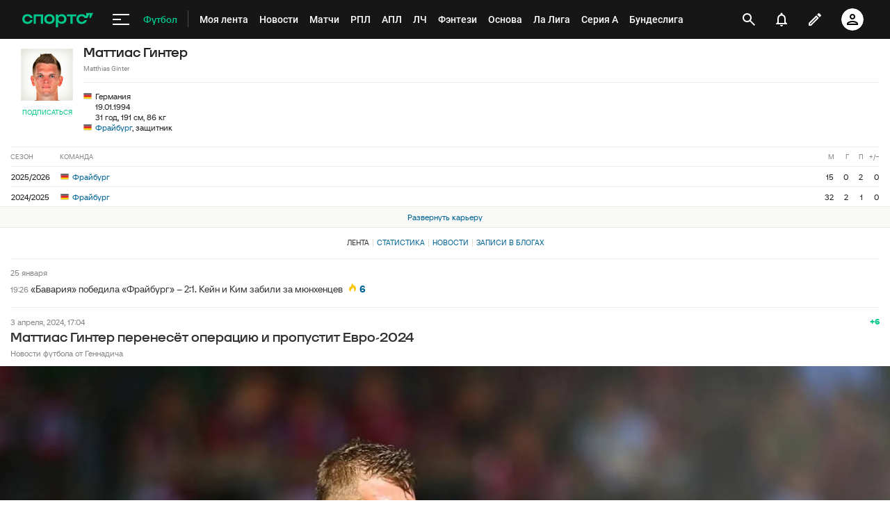

--- FILE ---
content_type: text/html; charset=utf-8
request_url: https://www.google.com/recaptcha/api2/anchor?ar=1&k=6LfctWkUAAAAAA0IBo4Q7wlWetU0jcVC7v5BXbFT&co=aHR0cHM6Ly9tLnNwb3J0cy5ydTo0NDM.&hl=en&v=7gg7H51Q-naNfhmCP3_R47ho&size=invisible&badge=inline&anchor-ms=20000&execute-ms=30000&cb=lame6w2ku9uy
body_size: 48712
content:
<!DOCTYPE HTML><html dir="ltr" lang="en"><head><meta http-equiv="Content-Type" content="text/html; charset=UTF-8">
<meta http-equiv="X-UA-Compatible" content="IE=edge">
<title>reCAPTCHA</title>
<style type="text/css">
/* cyrillic-ext */
@font-face {
  font-family: 'Roboto';
  font-style: normal;
  font-weight: 400;
  font-stretch: 100%;
  src: url(//fonts.gstatic.com/s/roboto/v48/KFO7CnqEu92Fr1ME7kSn66aGLdTylUAMa3GUBHMdazTgWw.woff2) format('woff2');
  unicode-range: U+0460-052F, U+1C80-1C8A, U+20B4, U+2DE0-2DFF, U+A640-A69F, U+FE2E-FE2F;
}
/* cyrillic */
@font-face {
  font-family: 'Roboto';
  font-style: normal;
  font-weight: 400;
  font-stretch: 100%;
  src: url(//fonts.gstatic.com/s/roboto/v48/KFO7CnqEu92Fr1ME7kSn66aGLdTylUAMa3iUBHMdazTgWw.woff2) format('woff2');
  unicode-range: U+0301, U+0400-045F, U+0490-0491, U+04B0-04B1, U+2116;
}
/* greek-ext */
@font-face {
  font-family: 'Roboto';
  font-style: normal;
  font-weight: 400;
  font-stretch: 100%;
  src: url(//fonts.gstatic.com/s/roboto/v48/KFO7CnqEu92Fr1ME7kSn66aGLdTylUAMa3CUBHMdazTgWw.woff2) format('woff2');
  unicode-range: U+1F00-1FFF;
}
/* greek */
@font-face {
  font-family: 'Roboto';
  font-style: normal;
  font-weight: 400;
  font-stretch: 100%;
  src: url(//fonts.gstatic.com/s/roboto/v48/KFO7CnqEu92Fr1ME7kSn66aGLdTylUAMa3-UBHMdazTgWw.woff2) format('woff2');
  unicode-range: U+0370-0377, U+037A-037F, U+0384-038A, U+038C, U+038E-03A1, U+03A3-03FF;
}
/* math */
@font-face {
  font-family: 'Roboto';
  font-style: normal;
  font-weight: 400;
  font-stretch: 100%;
  src: url(//fonts.gstatic.com/s/roboto/v48/KFO7CnqEu92Fr1ME7kSn66aGLdTylUAMawCUBHMdazTgWw.woff2) format('woff2');
  unicode-range: U+0302-0303, U+0305, U+0307-0308, U+0310, U+0312, U+0315, U+031A, U+0326-0327, U+032C, U+032F-0330, U+0332-0333, U+0338, U+033A, U+0346, U+034D, U+0391-03A1, U+03A3-03A9, U+03B1-03C9, U+03D1, U+03D5-03D6, U+03F0-03F1, U+03F4-03F5, U+2016-2017, U+2034-2038, U+203C, U+2040, U+2043, U+2047, U+2050, U+2057, U+205F, U+2070-2071, U+2074-208E, U+2090-209C, U+20D0-20DC, U+20E1, U+20E5-20EF, U+2100-2112, U+2114-2115, U+2117-2121, U+2123-214F, U+2190, U+2192, U+2194-21AE, U+21B0-21E5, U+21F1-21F2, U+21F4-2211, U+2213-2214, U+2216-22FF, U+2308-230B, U+2310, U+2319, U+231C-2321, U+2336-237A, U+237C, U+2395, U+239B-23B7, U+23D0, U+23DC-23E1, U+2474-2475, U+25AF, U+25B3, U+25B7, U+25BD, U+25C1, U+25CA, U+25CC, U+25FB, U+266D-266F, U+27C0-27FF, U+2900-2AFF, U+2B0E-2B11, U+2B30-2B4C, U+2BFE, U+3030, U+FF5B, U+FF5D, U+1D400-1D7FF, U+1EE00-1EEFF;
}
/* symbols */
@font-face {
  font-family: 'Roboto';
  font-style: normal;
  font-weight: 400;
  font-stretch: 100%;
  src: url(//fonts.gstatic.com/s/roboto/v48/KFO7CnqEu92Fr1ME7kSn66aGLdTylUAMaxKUBHMdazTgWw.woff2) format('woff2');
  unicode-range: U+0001-000C, U+000E-001F, U+007F-009F, U+20DD-20E0, U+20E2-20E4, U+2150-218F, U+2190, U+2192, U+2194-2199, U+21AF, U+21E6-21F0, U+21F3, U+2218-2219, U+2299, U+22C4-22C6, U+2300-243F, U+2440-244A, U+2460-24FF, U+25A0-27BF, U+2800-28FF, U+2921-2922, U+2981, U+29BF, U+29EB, U+2B00-2BFF, U+4DC0-4DFF, U+FFF9-FFFB, U+10140-1018E, U+10190-1019C, U+101A0, U+101D0-101FD, U+102E0-102FB, U+10E60-10E7E, U+1D2C0-1D2D3, U+1D2E0-1D37F, U+1F000-1F0FF, U+1F100-1F1AD, U+1F1E6-1F1FF, U+1F30D-1F30F, U+1F315, U+1F31C, U+1F31E, U+1F320-1F32C, U+1F336, U+1F378, U+1F37D, U+1F382, U+1F393-1F39F, U+1F3A7-1F3A8, U+1F3AC-1F3AF, U+1F3C2, U+1F3C4-1F3C6, U+1F3CA-1F3CE, U+1F3D4-1F3E0, U+1F3ED, U+1F3F1-1F3F3, U+1F3F5-1F3F7, U+1F408, U+1F415, U+1F41F, U+1F426, U+1F43F, U+1F441-1F442, U+1F444, U+1F446-1F449, U+1F44C-1F44E, U+1F453, U+1F46A, U+1F47D, U+1F4A3, U+1F4B0, U+1F4B3, U+1F4B9, U+1F4BB, U+1F4BF, U+1F4C8-1F4CB, U+1F4D6, U+1F4DA, U+1F4DF, U+1F4E3-1F4E6, U+1F4EA-1F4ED, U+1F4F7, U+1F4F9-1F4FB, U+1F4FD-1F4FE, U+1F503, U+1F507-1F50B, U+1F50D, U+1F512-1F513, U+1F53E-1F54A, U+1F54F-1F5FA, U+1F610, U+1F650-1F67F, U+1F687, U+1F68D, U+1F691, U+1F694, U+1F698, U+1F6AD, U+1F6B2, U+1F6B9-1F6BA, U+1F6BC, U+1F6C6-1F6CF, U+1F6D3-1F6D7, U+1F6E0-1F6EA, U+1F6F0-1F6F3, U+1F6F7-1F6FC, U+1F700-1F7FF, U+1F800-1F80B, U+1F810-1F847, U+1F850-1F859, U+1F860-1F887, U+1F890-1F8AD, U+1F8B0-1F8BB, U+1F8C0-1F8C1, U+1F900-1F90B, U+1F93B, U+1F946, U+1F984, U+1F996, U+1F9E9, U+1FA00-1FA6F, U+1FA70-1FA7C, U+1FA80-1FA89, U+1FA8F-1FAC6, U+1FACE-1FADC, U+1FADF-1FAE9, U+1FAF0-1FAF8, U+1FB00-1FBFF;
}
/* vietnamese */
@font-face {
  font-family: 'Roboto';
  font-style: normal;
  font-weight: 400;
  font-stretch: 100%;
  src: url(//fonts.gstatic.com/s/roboto/v48/KFO7CnqEu92Fr1ME7kSn66aGLdTylUAMa3OUBHMdazTgWw.woff2) format('woff2');
  unicode-range: U+0102-0103, U+0110-0111, U+0128-0129, U+0168-0169, U+01A0-01A1, U+01AF-01B0, U+0300-0301, U+0303-0304, U+0308-0309, U+0323, U+0329, U+1EA0-1EF9, U+20AB;
}
/* latin-ext */
@font-face {
  font-family: 'Roboto';
  font-style: normal;
  font-weight: 400;
  font-stretch: 100%;
  src: url(//fonts.gstatic.com/s/roboto/v48/KFO7CnqEu92Fr1ME7kSn66aGLdTylUAMa3KUBHMdazTgWw.woff2) format('woff2');
  unicode-range: U+0100-02BA, U+02BD-02C5, U+02C7-02CC, U+02CE-02D7, U+02DD-02FF, U+0304, U+0308, U+0329, U+1D00-1DBF, U+1E00-1E9F, U+1EF2-1EFF, U+2020, U+20A0-20AB, U+20AD-20C0, U+2113, U+2C60-2C7F, U+A720-A7FF;
}
/* latin */
@font-face {
  font-family: 'Roboto';
  font-style: normal;
  font-weight: 400;
  font-stretch: 100%;
  src: url(//fonts.gstatic.com/s/roboto/v48/KFO7CnqEu92Fr1ME7kSn66aGLdTylUAMa3yUBHMdazQ.woff2) format('woff2');
  unicode-range: U+0000-00FF, U+0131, U+0152-0153, U+02BB-02BC, U+02C6, U+02DA, U+02DC, U+0304, U+0308, U+0329, U+2000-206F, U+20AC, U+2122, U+2191, U+2193, U+2212, U+2215, U+FEFF, U+FFFD;
}
/* cyrillic-ext */
@font-face {
  font-family: 'Roboto';
  font-style: normal;
  font-weight: 500;
  font-stretch: 100%;
  src: url(//fonts.gstatic.com/s/roboto/v48/KFO7CnqEu92Fr1ME7kSn66aGLdTylUAMa3GUBHMdazTgWw.woff2) format('woff2');
  unicode-range: U+0460-052F, U+1C80-1C8A, U+20B4, U+2DE0-2DFF, U+A640-A69F, U+FE2E-FE2F;
}
/* cyrillic */
@font-face {
  font-family: 'Roboto';
  font-style: normal;
  font-weight: 500;
  font-stretch: 100%;
  src: url(//fonts.gstatic.com/s/roboto/v48/KFO7CnqEu92Fr1ME7kSn66aGLdTylUAMa3iUBHMdazTgWw.woff2) format('woff2');
  unicode-range: U+0301, U+0400-045F, U+0490-0491, U+04B0-04B1, U+2116;
}
/* greek-ext */
@font-face {
  font-family: 'Roboto';
  font-style: normal;
  font-weight: 500;
  font-stretch: 100%;
  src: url(//fonts.gstatic.com/s/roboto/v48/KFO7CnqEu92Fr1ME7kSn66aGLdTylUAMa3CUBHMdazTgWw.woff2) format('woff2');
  unicode-range: U+1F00-1FFF;
}
/* greek */
@font-face {
  font-family: 'Roboto';
  font-style: normal;
  font-weight: 500;
  font-stretch: 100%;
  src: url(//fonts.gstatic.com/s/roboto/v48/KFO7CnqEu92Fr1ME7kSn66aGLdTylUAMa3-UBHMdazTgWw.woff2) format('woff2');
  unicode-range: U+0370-0377, U+037A-037F, U+0384-038A, U+038C, U+038E-03A1, U+03A3-03FF;
}
/* math */
@font-face {
  font-family: 'Roboto';
  font-style: normal;
  font-weight: 500;
  font-stretch: 100%;
  src: url(//fonts.gstatic.com/s/roboto/v48/KFO7CnqEu92Fr1ME7kSn66aGLdTylUAMawCUBHMdazTgWw.woff2) format('woff2');
  unicode-range: U+0302-0303, U+0305, U+0307-0308, U+0310, U+0312, U+0315, U+031A, U+0326-0327, U+032C, U+032F-0330, U+0332-0333, U+0338, U+033A, U+0346, U+034D, U+0391-03A1, U+03A3-03A9, U+03B1-03C9, U+03D1, U+03D5-03D6, U+03F0-03F1, U+03F4-03F5, U+2016-2017, U+2034-2038, U+203C, U+2040, U+2043, U+2047, U+2050, U+2057, U+205F, U+2070-2071, U+2074-208E, U+2090-209C, U+20D0-20DC, U+20E1, U+20E5-20EF, U+2100-2112, U+2114-2115, U+2117-2121, U+2123-214F, U+2190, U+2192, U+2194-21AE, U+21B0-21E5, U+21F1-21F2, U+21F4-2211, U+2213-2214, U+2216-22FF, U+2308-230B, U+2310, U+2319, U+231C-2321, U+2336-237A, U+237C, U+2395, U+239B-23B7, U+23D0, U+23DC-23E1, U+2474-2475, U+25AF, U+25B3, U+25B7, U+25BD, U+25C1, U+25CA, U+25CC, U+25FB, U+266D-266F, U+27C0-27FF, U+2900-2AFF, U+2B0E-2B11, U+2B30-2B4C, U+2BFE, U+3030, U+FF5B, U+FF5D, U+1D400-1D7FF, U+1EE00-1EEFF;
}
/* symbols */
@font-face {
  font-family: 'Roboto';
  font-style: normal;
  font-weight: 500;
  font-stretch: 100%;
  src: url(//fonts.gstatic.com/s/roboto/v48/KFO7CnqEu92Fr1ME7kSn66aGLdTylUAMaxKUBHMdazTgWw.woff2) format('woff2');
  unicode-range: U+0001-000C, U+000E-001F, U+007F-009F, U+20DD-20E0, U+20E2-20E4, U+2150-218F, U+2190, U+2192, U+2194-2199, U+21AF, U+21E6-21F0, U+21F3, U+2218-2219, U+2299, U+22C4-22C6, U+2300-243F, U+2440-244A, U+2460-24FF, U+25A0-27BF, U+2800-28FF, U+2921-2922, U+2981, U+29BF, U+29EB, U+2B00-2BFF, U+4DC0-4DFF, U+FFF9-FFFB, U+10140-1018E, U+10190-1019C, U+101A0, U+101D0-101FD, U+102E0-102FB, U+10E60-10E7E, U+1D2C0-1D2D3, U+1D2E0-1D37F, U+1F000-1F0FF, U+1F100-1F1AD, U+1F1E6-1F1FF, U+1F30D-1F30F, U+1F315, U+1F31C, U+1F31E, U+1F320-1F32C, U+1F336, U+1F378, U+1F37D, U+1F382, U+1F393-1F39F, U+1F3A7-1F3A8, U+1F3AC-1F3AF, U+1F3C2, U+1F3C4-1F3C6, U+1F3CA-1F3CE, U+1F3D4-1F3E0, U+1F3ED, U+1F3F1-1F3F3, U+1F3F5-1F3F7, U+1F408, U+1F415, U+1F41F, U+1F426, U+1F43F, U+1F441-1F442, U+1F444, U+1F446-1F449, U+1F44C-1F44E, U+1F453, U+1F46A, U+1F47D, U+1F4A3, U+1F4B0, U+1F4B3, U+1F4B9, U+1F4BB, U+1F4BF, U+1F4C8-1F4CB, U+1F4D6, U+1F4DA, U+1F4DF, U+1F4E3-1F4E6, U+1F4EA-1F4ED, U+1F4F7, U+1F4F9-1F4FB, U+1F4FD-1F4FE, U+1F503, U+1F507-1F50B, U+1F50D, U+1F512-1F513, U+1F53E-1F54A, U+1F54F-1F5FA, U+1F610, U+1F650-1F67F, U+1F687, U+1F68D, U+1F691, U+1F694, U+1F698, U+1F6AD, U+1F6B2, U+1F6B9-1F6BA, U+1F6BC, U+1F6C6-1F6CF, U+1F6D3-1F6D7, U+1F6E0-1F6EA, U+1F6F0-1F6F3, U+1F6F7-1F6FC, U+1F700-1F7FF, U+1F800-1F80B, U+1F810-1F847, U+1F850-1F859, U+1F860-1F887, U+1F890-1F8AD, U+1F8B0-1F8BB, U+1F8C0-1F8C1, U+1F900-1F90B, U+1F93B, U+1F946, U+1F984, U+1F996, U+1F9E9, U+1FA00-1FA6F, U+1FA70-1FA7C, U+1FA80-1FA89, U+1FA8F-1FAC6, U+1FACE-1FADC, U+1FADF-1FAE9, U+1FAF0-1FAF8, U+1FB00-1FBFF;
}
/* vietnamese */
@font-face {
  font-family: 'Roboto';
  font-style: normal;
  font-weight: 500;
  font-stretch: 100%;
  src: url(//fonts.gstatic.com/s/roboto/v48/KFO7CnqEu92Fr1ME7kSn66aGLdTylUAMa3OUBHMdazTgWw.woff2) format('woff2');
  unicode-range: U+0102-0103, U+0110-0111, U+0128-0129, U+0168-0169, U+01A0-01A1, U+01AF-01B0, U+0300-0301, U+0303-0304, U+0308-0309, U+0323, U+0329, U+1EA0-1EF9, U+20AB;
}
/* latin-ext */
@font-face {
  font-family: 'Roboto';
  font-style: normal;
  font-weight: 500;
  font-stretch: 100%;
  src: url(//fonts.gstatic.com/s/roboto/v48/KFO7CnqEu92Fr1ME7kSn66aGLdTylUAMa3KUBHMdazTgWw.woff2) format('woff2');
  unicode-range: U+0100-02BA, U+02BD-02C5, U+02C7-02CC, U+02CE-02D7, U+02DD-02FF, U+0304, U+0308, U+0329, U+1D00-1DBF, U+1E00-1E9F, U+1EF2-1EFF, U+2020, U+20A0-20AB, U+20AD-20C0, U+2113, U+2C60-2C7F, U+A720-A7FF;
}
/* latin */
@font-face {
  font-family: 'Roboto';
  font-style: normal;
  font-weight: 500;
  font-stretch: 100%;
  src: url(//fonts.gstatic.com/s/roboto/v48/KFO7CnqEu92Fr1ME7kSn66aGLdTylUAMa3yUBHMdazQ.woff2) format('woff2');
  unicode-range: U+0000-00FF, U+0131, U+0152-0153, U+02BB-02BC, U+02C6, U+02DA, U+02DC, U+0304, U+0308, U+0329, U+2000-206F, U+20AC, U+2122, U+2191, U+2193, U+2212, U+2215, U+FEFF, U+FFFD;
}
/* cyrillic-ext */
@font-face {
  font-family: 'Roboto';
  font-style: normal;
  font-weight: 900;
  font-stretch: 100%;
  src: url(//fonts.gstatic.com/s/roboto/v48/KFO7CnqEu92Fr1ME7kSn66aGLdTylUAMa3GUBHMdazTgWw.woff2) format('woff2');
  unicode-range: U+0460-052F, U+1C80-1C8A, U+20B4, U+2DE0-2DFF, U+A640-A69F, U+FE2E-FE2F;
}
/* cyrillic */
@font-face {
  font-family: 'Roboto';
  font-style: normal;
  font-weight: 900;
  font-stretch: 100%;
  src: url(//fonts.gstatic.com/s/roboto/v48/KFO7CnqEu92Fr1ME7kSn66aGLdTylUAMa3iUBHMdazTgWw.woff2) format('woff2');
  unicode-range: U+0301, U+0400-045F, U+0490-0491, U+04B0-04B1, U+2116;
}
/* greek-ext */
@font-face {
  font-family: 'Roboto';
  font-style: normal;
  font-weight: 900;
  font-stretch: 100%;
  src: url(//fonts.gstatic.com/s/roboto/v48/KFO7CnqEu92Fr1ME7kSn66aGLdTylUAMa3CUBHMdazTgWw.woff2) format('woff2');
  unicode-range: U+1F00-1FFF;
}
/* greek */
@font-face {
  font-family: 'Roboto';
  font-style: normal;
  font-weight: 900;
  font-stretch: 100%;
  src: url(//fonts.gstatic.com/s/roboto/v48/KFO7CnqEu92Fr1ME7kSn66aGLdTylUAMa3-UBHMdazTgWw.woff2) format('woff2');
  unicode-range: U+0370-0377, U+037A-037F, U+0384-038A, U+038C, U+038E-03A1, U+03A3-03FF;
}
/* math */
@font-face {
  font-family: 'Roboto';
  font-style: normal;
  font-weight: 900;
  font-stretch: 100%;
  src: url(//fonts.gstatic.com/s/roboto/v48/KFO7CnqEu92Fr1ME7kSn66aGLdTylUAMawCUBHMdazTgWw.woff2) format('woff2');
  unicode-range: U+0302-0303, U+0305, U+0307-0308, U+0310, U+0312, U+0315, U+031A, U+0326-0327, U+032C, U+032F-0330, U+0332-0333, U+0338, U+033A, U+0346, U+034D, U+0391-03A1, U+03A3-03A9, U+03B1-03C9, U+03D1, U+03D5-03D6, U+03F0-03F1, U+03F4-03F5, U+2016-2017, U+2034-2038, U+203C, U+2040, U+2043, U+2047, U+2050, U+2057, U+205F, U+2070-2071, U+2074-208E, U+2090-209C, U+20D0-20DC, U+20E1, U+20E5-20EF, U+2100-2112, U+2114-2115, U+2117-2121, U+2123-214F, U+2190, U+2192, U+2194-21AE, U+21B0-21E5, U+21F1-21F2, U+21F4-2211, U+2213-2214, U+2216-22FF, U+2308-230B, U+2310, U+2319, U+231C-2321, U+2336-237A, U+237C, U+2395, U+239B-23B7, U+23D0, U+23DC-23E1, U+2474-2475, U+25AF, U+25B3, U+25B7, U+25BD, U+25C1, U+25CA, U+25CC, U+25FB, U+266D-266F, U+27C0-27FF, U+2900-2AFF, U+2B0E-2B11, U+2B30-2B4C, U+2BFE, U+3030, U+FF5B, U+FF5D, U+1D400-1D7FF, U+1EE00-1EEFF;
}
/* symbols */
@font-face {
  font-family: 'Roboto';
  font-style: normal;
  font-weight: 900;
  font-stretch: 100%;
  src: url(//fonts.gstatic.com/s/roboto/v48/KFO7CnqEu92Fr1ME7kSn66aGLdTylUAMaxKUBHMdazTgWw.woff2) format('woff2');
  unicode-range: U+0001-000C, U+000E-001F, U+007F-009F, U+20DD-20E0, U+20E2-20E4, U+2150-218F, U+2190, U+2192, U+2194-2199, U+21AF, U+21E6-21F0, U+21F3, U+2218-2219, U+2299, U+22C4-22C6, U+2300-243F, U+2440-244A, U+2460-24FF, U+25A0-27BF, U+2800-28FF, U+2921-2922, U+2981, U+29BF, U+29EB, U+2B00-2BFF, U+4DC0-4DFF, U+FFF9-FFFB, U+10140-1018E, U+10190-1019C, U+101A0, U+101D0-101FD, U+102E0-102FB, U+10E60-10E7E, U+1D2C0-1D2D3, U+1D2E0-1D37F, U+1F000-1F0FF, U+1F100-1F1AD, U+1F1E6-1F1FF, U+1F30D-1F30F, U+1F315, U+1F31C, U+1F31E, U+1F320-1F32C, U+1F336, U+1F378, U+1F37D, U+1F382, U+1F393-1F39F, U+1F3A7-1F3A8, U+1F3AC-1F3AF, U+1F3C2, U+1F3C4-1F3C6, U+1F3CA-1F3CE, U+1F3D4-1F3E0, U+1F3ED, U+1F3F1-1F3F3, U+1F3F5-1F3F7, U+1F408, U+1F415, U+1F41F, U+1F426, U+1F43F, U+1F441-1F442, U+1F444, U+1F446-1F449, U+1F44C-1F44E, U+1F453, U+1F46A, U+1F47D, U+1F4A3, U+1F4B0, U+1F4B3, U+1F4B9, U+1F4BB, U+1F4BF, U+1F4C8-1F4CB, U+1F4D6, U+1F4DA, U+1F4DF, U+1F4E3-1F4E6, U+1F4EA-1F4ED, U+1F4F7, U+1F4F9-1F4FB, U+1F4FD-1F4FE, U+1F503, U+1F507-1F50B, U+1F50D, U+1F512-1F513, U+1F53E-1F54A, U+1F54F-1F5FA, U+1F610, U+1F650-1F67F, U+1F687, U+1F68D, U+1F691, U+1F694, U+1F698, U+1F6AD, U+1F6B2, U+1F6B9-1F6BA, U+1F6BC, U+1F6C6-1F6CF, U+1F6D3-1F6D7, U+1F6E0-1F6EA, U+1F6F0-1F6F3, U+1F6F7-1F6FC, U+1F700-1F7FF, U+1F800-1F80B, U+1F810-1F847, U+1F850-1F859, U+1F860-1F887, U+1F890-1F8AD, U+1F8B0-1F8BB, U+1F8C0-1F8C1, U+1F900-1F90B, U+1F93B, U+1F946, U+1F984, U+1F996, U+1F9E9, U+1FA00-1FA6F, U+1FA70-1FA7C, U+1FA80-1FA89, U+1FA8F-1FAC6, U+1FACE-1FADC, U+1FADF-1FAE9, U+1FAF0-1FAF8, U+1FB00-1FBFF;
}
/* vietnamese */
@font-face {
  font-family: 'Roboto';
  font-style: normal;
  font-weight: 900;
  font-stretch: 100%;
  src: url(//fonts.gstatic.com/s/roboto/v48/KFO7CnqEu92Fr1ME7kSn66aGLdTylUAMa3OUBHMdazTgWw.woff2) format('woff2');
  unicode-range: U+0102-0103, U+0110-0111, U+0128-0129, U+0168-0169, U+01A0-01A1, U+01AF-01B0, U+0300-0301, U+0303-0304, U+0308-0309, U+0323, U+0329, U+1EA0-1EF9, U+20AB;
}
/* latin-ext */
@font-face {
  font-family: 'Roboto';
  font-style: normal;
  font-weight: 900;
  font-stretch: 100%;
  src: url(//fonts.gstatic.com/s/roboto/v48/KFO7CnqEu92Fr1ME7kSn66aGLdTylUAMa3KUBHMdazTgWw.woff2) format('woff2');
  unicode-range: U+0100-02BA, U+02BD-02C5, U+02C7-02CC, U+02CE-02D7, U+02DD-02FF, U+0304, U+0308, U+0329, U+1D00-1DBF, U+1E00-1E9F, U+1EF2-1EFF, U+2020, U+20A0-20AB, U+20AD-20C0, U+2113, U+2C60-2C7F, U+A720-A7FF;
}
/* latin */
@font-face {
  font-family: 'Roboto';
  font-style: normal;
  font-weight: 900;
  font-stretch: 100%;
  src: url(//fonts.gstatic.com/s/roboto/v48/KFO7CnqEu92Fr1ME7kSn66aGLdTylUAMa3yUBHMdazQ.woff2) format('woff2');
  unicode-range: U+0000-00FF, U+0131, U+0152-0153, U+02BB-02BC, U+02C6, U+02DA, U+02DC, U+0304, U+0308, U+0329, U+2000-206F, U+20AC, U+2122, U+2191, U+2193, U+2212, U+2215, U+FEFF, U+FFFD;
}

</style>
<link rel="stylesheet" type="text/css" href="https://www.gstatic.com/recaptcha/releases/7gg7H51Q-naNfhmCP3_R47ho/styles__ltr.css">
<script nonce="gIK4i8D_Vg4wOEzy-UfClA" type="text/javascript">window['__recaptcha_api'] = 'https://www.google.com/recaptcha/api2/';</script>
<script type="text/javascript" src="https://www.gstatic.com/recaptcha/releases/7gg7H51Q-naNfhmCP3_R47ho/recaptcha__en.js" nonce="gIK4i8D_Vg4wOEzy-UfClA">
      
    </script></head>
<body><div id="rc-anchor-alert" class="rc-anchor-alert"></div>
<input type="hidden" id="recaptcha-token" value="[base64]">
<script type="text/javascript" nonce="gIK4i8D_Vg4wOEzy-UfClA">
      recaptcha.anchor.Main.init("[\x22ainput\x22,[\x22bgdata\x22,\x22\x22,\[base64]/[base64]/bmV3IFpbdF0obVswXSk6Sz09Mj9uZXcgWlt0XShtWzBdLG1bMV0pOks9PTM/bmV3IFpbdF0obVswXSxtWzFdLG1bMl0pOks9PTQ/[base64]/[base64]/[base64]/[base64]/[base64]/[base64]/[base64]/[base64]/[base64]/[base64]/[base64]/[base64]/[base64]/[base64]\\u003d\\u003d\x22,\[base64]\\u003d\\u003d\x22,\[base64]/DgT3Dmh/Cv8K6w7kFacK1acOtE8K1M8Ojwr/CksKbw7JUw4h1w6J2Tm3DokbDhsKHXcO2w5kEw5rDt07Dg8O5OHE5BsOgK8K8HmzCsMOPFQAfOsO0wp5OHG3DuElHwo0Ka8K+NnQ3w4/[base64]/[base64]/[base64]/Dqkp/[base64]/CpcKFRXlAQQoHw7nDoB3CkX7CmG3DrsOiAMK1wrHDpgfDq8KeewzDjABew6ABa8KawqzDp8OFBcOwwrDCpcKkMkPCrEzCvDDCglLDgAkew64GYsOcHcKkw5QAVMKfwojCjcK+w50ECXfDlsO+InxJJMOMO8OVYBPCsV/ClsO7w5svDG3CnSZLwo40O8OKV21qwr3Cn8OhAcKRwpbCr1RHA8Kgd3YYXcOhejrCnsKxZ1jDv8Knwo5FTsK1w6DDh8OHJSlSXwXDr3seScKxNzzCoMOGwr3CksOINsO1w5wpccKjZsKtYTw/LgbDnjBfw70uwpTDosOgDMODY8OzRVFcQDTCgzgNwoTCr0LDtiRkQGcXw7FQcMKRw6RxegTCq8Owa8KkfcKZdsKob2B/ZTXDjXzDkcOwVsKcUcOfw4fChDjCvcKnW3M9LlPCh8KIIBNXEzcVfcKuwprDtgHCt2bDnxwSw5Q7wrvDh17CgR1QIsO+w7rDqB/DjsKZPS/CvRVuwrbDhsKHwop4wosHWsOlwrnDocO/OER2aT3CsDgWwpI8wpFTHcK1w6/Cs8OQwrkowqEuGwxCSFjDkcK0JhbDpMOgXcOBVDfChsKKwpbDsMOSLsOqwp4HEQsVwrHDhMONXl3CqcO9w5rCisO6w4IaLMKuOEowBXt0CMOlKsKXaMO3YTjCtCHDh8Ojw6NmZi3Dh8Ojw7/[base64]/DgmHCskfCt8K4wrhsw4M5w7kcwoogwpPDtSMcNsOnVMOvw7zCjC1Zw7RfwrgBFsOLwp/CvBjCg8KVMsOtXcKnwr/DqnvDhSR7wr7Co8O+w5clwqdEw4rCgMO4RjvDqHZ4JEzCmRXCjiLCpBtwDCTDrsKAFhpQwprCp2jDgMOpKcKaPlBvXMOvS8Kww5XClkzCp8K1PsOKw5fCq8Klw5JACXjCoMKFw655w7/Dq8OhDsKbecKcwrvDhcOSwrgSXMOCSsK3asKVwowyw5FYRG5GdzzCocKYI2rDi8OZw5Row4/DhcO1SmzDlWpzwrfCmB88NGswL8KmX8KUf3QGw4nCrHxrw5LCvC5/NsKIMBLCisOawqAewqttwpYTw5XCkMKkwonDhU7Dg2xBwqorRMOVFzDCosOCMcOxUDXDgQdDw6DCkHjDm8OAw4fCuxlvFAbCmcKEwpF2bsKnwqVawqHDnBjDgRgjwoAdw6UOwoXDjgglw4QgO8KyfSkAdg/[base64]/CoHbChsO+DCXCksO3wopeAsKfwrjDtCzChsK0wqZPw6RDRsOkBcKYP8KhR8KBEMK7UkbCqUTCqcKrw6XCow7CriMjw6QzLnrDg8K2w7XDo8OUaVfDqDPDqcKEw43Ds3lIS8KSwp4Kw4XChAjCtcK4wrcOw6wUX1fCvgoiD2DDgsO/aMKnKcKcw63CtRUoPcK1wo0Pw5rDpFUyfcOkwpJhwqbDtcKHw51WwqkZEQxiwoAIMBDDtcKPwqkIw7XDgjI9wqg3TzxWcG7Cu2hPwpHDl8KzMcKqCMOlYgTCg8Kdw4/Di8KqwrBgwrBdJX3Cq2HDvRR+wo/CiVgnMXHDgl5hYSQxw4rDiMK6w65twozCtsOsDsO+KcK/OMOXIE5OwpzDjDXCnAnDhwXCsUbDucKSOsOQfk4zR2l0M8O9wpZGw586V8KMwoXDjUQuKTsow73CtTstVzHCmww7wqzCjzc1D8O8T8KSwpHDoxN0w5gCw6nCuMO3wqDCqxdKwolFw4o8wpDDoUIBw6cxD30Pwr4sOsOxw4rDk1odw6s0HMO3wqzCqMKwwq/CkUshEkY2Sw/CkcKYICHDmiw5TMOCLsKZwoAYw5zCicOvCBw/G8K6XcKXTcOrwphLw63DmMOMY8KvEcOOwop0RgMzw5ADwrpkfQgLHw/[base64]/wq96fcOKfANsw5oGwrzCsMOewoBVUW0Uw5krbW7CjsKVXRQoOFRiSFN8RyorwoZ0wpPDsgsyw4AKw54UwrQGw7MRw4cZwqsfw7XDlSLCnjdLw5jDhGYPJ0ccQFRjwodvE0YISUvCmcOUw63DrUfDgG7DpC7CjV8UKmd9WcOKwoDDohBRYMKWw5t1wqbCpMO/w7FFw64ZE8KPdMKKBHTDssK6w7crGsKWwoU5wofCmCzDhsOMDS7Cr1o2aybCmsOEW8Oow7Q/[base64]/CoHzDpsKJCnbCoMKowpI5wo7CigrDgBwkw6EJAsKOwpchwpEYC27CicOzw6wowrrCrxHCimguA1/[base64]/DnMK6a31Jw7BUw69qPC7DncOLR0rDjx9UwpkYw5IdUsOoYiIWw5bCgcKEMcKDw6Uaw5RBWycCchjDhncHDsOgRB/DuMOBcsOBWFcRNcOJD8ODw4HDqz3DncOPwqcqw4Z2MURFwrHCqSswXsO4wr0jwqnCiMKUFFMJw63DmglJw6vDkDNyHVPCtlTDvcOuFWBTw6rDtMOVw7sswp7DqmHCgUrCnVjCo145KRnDl8Kkw5p9EsKrSipXw48Uw510wojCqhMWOsOtw4/DpMKSwp7DvMKcOMKNJcO3IMO7YcO9A8KGw4vCqcOtT8KwWkVdwrvCqMKHGMKNW8OVZDzCqjvCl8O8w5DDocOBJzB5wrHDqcOTwoVSw4/CocOCwqLDlsKVBH7DjA/CiFfDpHfClMKiKTHDkXQBA8OVw4UPKMO3b8OVw64xw6bDoHbDkj4Zw6TCksOUw5EsV8K2PywvK8ORK0fCvT/Do8O4Qwk7U8KibRIGwoFtbGzDvkwMEkjCpsOAwo5dVErCj3/Cq2DDpiAaw4N1w5nCh8KEw4PCpMOyw7XDnRfDnMKTC3/DusO2K8Kzw5QVL8OUNcOqw483wrYtIBXDlhbDqFkmKcKnGmXCmjDDg2gYX1d3w5svw6NmwrEXw7XDjUHDtsKpwrkFRsKvfh/CiF9UwqfDrMOHA1VVbMKhKcOaRzPDh8KLHQRXw7sCK8K6ccKiEERBFMK6w5PDkGcswoUJw7rDkX/DuwXCowYkXU3CpMOKwobCicKbMnvCncORbS8vEVoKw4nDj8KKfsKqKCrDqcOCIyV/SSo/w69Kb8Kiwp7DgsO1wqRmR8KjD28JwqTCjitDbMKywqzChWQLTjBpw6bDhcOQI8OSw7XCpFZWOMKAY07DqAvCohs9wrQhM8KmAcOww53CoSnDmHYZD8O/w7RUc8Ozw4TDtcKVw6RJF3sjwr/Cr8OTaz94TifDlRoedsKcccKFPlJdw77DuzrDuMKnU8OSWsKgG8O6QMKSI8KywoYKwrdbD0PDvkFBa2/[base64]/Dg8O1wrvDohTDrGYHw6E5O8O9XMO8w63DoAPDujjDgSPDjVVfCEIBwpUUwp7CvS0vXMKtAcOZw4pBVygQwog3XVTDoh/Dm8O5w6rDlcKTwoAGwq17w4kVUsOHwrElwojDisKGw7Qpw57Cl8K+UsOZX8OiMMOqGxEHwqscw51fBMOcwpkKBRjDiMK7EcONVDbCocK/wonDrg7DrsKuw7AvwrwCwrAQw6bCvDAqCMKdVFtUDMKQw4NzEzoOwpzCmA3CtGZEwrjDphTDg0rClRAGw6xhw7/[base64]/DgCXCpw3DsFPDhxcUwpfCusOMYMK5w4YdwotGwpnCoMKUJnVINiJYwoTClcKfw5cAwpHDp2LCnT0wAkrCpsKXdTbDgsK4C2zDtMKRQXrDkxrDjcOJTwXCvB/CrsKbwrp2fsOwOlFBw5dNwpDDh8KXw7RtIyBsw7vDiMKsCMOnwrrDt8O+w4J5wpJMbgNPPVzCncKeaD/DssOOwonCn2/CnBPCqMKJecKPw5JDwobCqHEoPAcRw7rCgArDhMKZw67CjWk/[base64]/DlMOzW8O/IcOkw74SwpgCKMKZEkU3w73CnjsPw57CqwQewrDDr1PCnlMUw6vCr8OmwohIOi/DisOxwo4HEcOzX8Knw5IhHsOZdmIkam/DhcKOQcKaFMKqMkl3U8O4FsK8aU16GCnDq8O2w7RNQsOLblIMDk57w7/ClcOBf0nDuzPDlQHDkXjCvMKCwq8WDMOIwrnCuwfCh8OjZ1fDvhU0AxVDZMKPRsKdcjLDixN4w4RZDRvDpcK0w7fClsObOA0qw4HDrFFuEi7Dt8K6wqHDtMOfw4zDqsOWw7fDocOjwohJRUTCn8KsHiAMCMOgw44nwrLDp8O4wqHDvHbDmsO/w67Ch8Khw44bIMKadCzDmcKvIMKkcsObw7LCoiJKwohMwqAqVsOFNBHDk8Kww6HCsn3CocO9wqvCnMK0aTo0w5LCnsKuwrDDj0tGw6ENTcOSwr0dOsOtw5V5w6dhBHZkTgbDiw5yTGFnwr9OwrLDssKuwqzDlCESwopTwpg/Pl0Aw5HDjcOrfcO9Q8KWXcKxa3I2wpZgw7fDmkrCjiHDqG5je8Knwq8qAcODwrMpwpPDi0HCu0Y9wrLCgsKDw5DCgMKJFMO1wrTCkcKkwrpxPMKGMmopw6/CqcOHw6zChn0qLgENJMOzH1jChcKqUgHCi8Opw5zCuMKcwp7CncO+R8Osw53CoMOkaMOpaMKNwo8rNXbCoCdhe8Khw4bDqsKhRcOIdcO3w780VXnDvkrDti4fOB1KKQZ/YAApwoUTwqA5w7rCrMOkNsKHw6zCom50MGAHZMKWbyrCusKGw4LDgcKTKFPCi8OsLlbDgMOCBSnDpixiw5nCoEl6w6nDvThKeSfCmsOWN1YbVXdnwprDq18RKyw/w4FjHcO1wpAmY8KGwq4Fw4oGW8OCwo3DvycmwpjDqlvCpcOvaTnDu8K6esOReMKTwpzDusKJKGgqw63DgQ5uCMKKwrA5TzvDlE44w49VJl9Mw77CpnRbwrTCnMO5UsKuw77CiSTDuVsgw7/DjC9YaGVWEwbClx5lN8KPTi/DqsKjwo9sUnJJwrNDw70nNlXDs8KXZHpPN3AfwpTClMOpECvCjCfDun8RUcOJTsKDw4czwqXCqcOsw5nCmsOAw7MXH8K6wptmGMKjw4PCgmzChMKJwr3Ctjpqw5HCh1TCu3fDnsOwWS/CsUpEw6fCrjMQw7nDsMKhw7TDkBXCjMO2w40Dwr/DhU/[base64]/CosKTwqpQeSbCusOhwrAsN8KRw7jDlzfCvcOEworDvhV7QcKNw5IOS8Kow5PCtiVNS0jConljw5vDvMK/wo8KfDnDiQknw6rDoEMHAR3Dvn9PEMO1wq97J8OgQRJ2w73CiMKgw5HDqcOGw5/CulfDlMOPwrTCokPDoMO6wrbCpcK7w6hQMznDmcK9w4PDoMOvGTsFL1XDiMKTw7QdbsOqeMKiw71Lf8Krw5ptwp3CgsOXw4HCnMKvwrnChyDDlT/[base64]/CmsOCfCHDnMKkbMKZwqcxLMKGwr4sVl8nBBQCwo7CmsOoc8K/w5vDlMO8ccKZw4lLMMKEP0LCv1LDjEDCqsKrwrjCtSIhwo1nN8KSOsKlF8K6DcOEU2jCmMO8wqABBhjDhjxkw6nCripmw7ZZO1hPw7U0w7Zjw7XDjsKaTMO3cwoVwqkLLMK+w53CvcO5dzvCrXsxwqU7wp7DhcKcO1zDp8K/aHLDksO1w6DCjMOJwqPDrsK5D8KSM1LDkcKSUcK7wqUQfTXDn8OGwq4mXMKXwonDgBkNd8ONecK9wprCpsKWTCrCtcK6NMKcw4PDqA7CgDXDucO+KSApw7jDvsOvdn4ew79tw7J6FMKVw7FqLsKtw4DDtTXCuFMfPcOfwrnCtipIw6HCgHxOw6Vww4Q/w4AYLn3DsRXCrmPDnMOFS8KnCcKEw63CvsKDwp0Iwq7DgcK5HcOXw6lTw7tYSjk3JhwmwrHCvsKbRinCocKaW8KAKcKBGVPCoMOvwpDDh2goTQ/DpcK4fcOcwqoIWG3DgWR7woXDk2vCn2PDncKJScOwaAHDnQfCtk7DqcOvwpfDssOCwpDDtjQuw5bDr8KffMKew49ZfcKCc8K1w6s6AMKKw7lZecKEw7vClDcIPAvCr8OuXW9dw7Vkw4fCiMKiIcK1w6FBw4rCt8O1Fmk+L8KbI8OAwqjCtlDCiMKTw6/CoMOfEsOCw4bDuMKuEjXCjcKjDsORwqs/CR8pBsONw7RaFMOww4nClw/DjcKcajbDjH7DgsKiEMKgw5rDk8Kuw4cww48cw7EAwo0MwpfDr0hXw7XDssOabTl8w4cywrB1w4w1wpIuBcKkw6TCniVaK8KAI8OWw6rDgsKVPS7CrHDCgcOIOsKFfUTClMO8wpDDqMO8b3/CpW8ew6cqw4HCtEpLwqQxRQrDhsKADMO0wqnCsSJpwoR4PybCqhfCvSsnD8O/MTTDiz3DlmPDocK6N8KEaF/[base64]/[base64]/ElDDjyjCh8K2YQZADMKBHsK6w5bCsMKxGUkowr8sw6TCvcOnZMKfZ8KhwqMAV1/DiHgJS8Oqw5MQw43CrMOqCMKawr3DqT5jUGTChsKhw4LCrBvDvcOfYMKXKcODHi7DrMK+w5vDl8OBwqzDt8KfAifDgxRGwrcEZMOuOMOJQCPCq3cuWQRXwoHDjBVbZRlvZcKNCcKpwo4CwrY0SMKXOBXDsUrDucKdUm/DnxF+AMKzwpjCslPDnsKvw7tGRDbCoMOXwq7CqnMTw77Di37Dn8Ofw5PCtS3Dp1TDnsKMw7BSA8OQMMKkw6B9aVTChW4GesKvw6gHwo/DoUPDuXvDvcO5wqHDnWnCk8KFw4HCtMKJbyUXEMKYwpXCtcK1SW7Dh1TCusKWWmPCg8K+V8K6wojDr2TCj8Orw6/Cu1NPw4UbwqfCkcOlwrDCjmRWfBTDmVvDpcKjOsKhFjBpZiEPdMKOwqlUwp7Cpnw8w5pVwoYSD0t9wqcTGgvDg0PDlQdlwoZVw6bCg8K7UMKVNi5KwpXCiMOMESJ7wrUMw6l/YjTDq8KFw4AXQ8OcwrbDgCV+bcOGwrHDvUBQwqNJCMOBX0XCknHDgMOuw4B6wqzCicO/w7jCl8KEXkjDkcKOwpofG8OHw63DvSELwrsRaBgiwo4Dw5XDjsKqNzZnw6dGw47Dr8KiBcKow5B0w6IiI8KpwrUmwr7DjQN+Fxl3w4M+w6nDvcKlwo/Cg29Qwol4w57DikzDocOewpc+Z8OnKBXCpUcydE3DgMOXBcKhw5ZEW2jCkl0tV8Oaw5DCscKEw7LCscKowq3CtcKuIxHCvMOSdcKXwoDCsjViJ8Olw4LCu8KFwqvCr0XCkMK1LyhJfsOZFcKhYzNte8K/[base64]/CqcKcDUPDpznCnMO1fWzCvnBvRMKEwqjCnwsXUCXCrcKsw5BGVBMQwrrDjBXDonp1ER9UwpLCokMBHWZtFFfCphpMwpnDu3/[base64]/CtBFuK8OCQjtVRBHDh2/CnWHCicOuC8KgaUYgAsOPwppIE8KrcMOwwqAYRsKlwoTDksO6wr8wWFgaUEp6wpvDoAQhHcKmZg7DgcOeSg/DgQLClMOyw6N/w7jDisO8wqQNbcOAw4UcwpHCnULClMOBwpc7acKYazrDqsKWUlx7w7pTaVXCksK2w6nDksOVw7QJesK5HiYlw7sqw6pkw4XCkWAuG8OFw7/DtcOJw53CncKtwq/DpV8/wqTDicOxwqpkF8KVwpVjw7fDgkXCgcKgwqbCq3gZw51owovCmi7CmcKMwqdUeMOTwpvDlsOgex3CqyZbwrnCulAAV8OuwotFQGHCmsOCaCTCl8KlCsK5HcOgJMKcHyjCicOJworCtsKOw7zCtnNmw7JIwo5JwqUaEsKlwqk1eWzCqMKHOUbCuAx8LF0ZES/DpMOTwpzCoMOlwrbCq3fDlB97ex/CuWIxPcK6w5zDnsOtw4nDocO+JcOwWwzCgMKFwo00wpc8U8O5VMOmEsKuwptvKDdmU8OeRcOCwqPCt3toASzCpsOyNAAwQsKuccOoHQlQIcKXwoNQw7dkO2XCsUM8wprDujpQUyxtw6/DkMO1wosyV2PDhsOSw7NgcQpIw4ZSw4p1PsKCZzbCmcOUwoXClgwJI8OkwpYLw5U1QcKXOMO8wrRpHmY8IcKywoHDqRzCgwg/wrBaw4nCoMKXw7duZVLCv3ZSw48Kwq/Du8KLYENvwoXCmXc6MAEPw7nDm8KDcsO/w6nDosOowpHDosKjwqZyw4psGzpUEcOYwp7DuTUTw4DDl8KLZsOFw6XDhMKUw5DDs8O2wqTCt8KWwqTCkknDiWPCrMONwrB5ZsOowpMjLVDDvyMvAQnDncOvU8K4SsOkwrjDqy1cZMKbP3TDi8KQV8O+wrNLwrVkwrdfEMKHwph9XMOraStuwp1dwqbDvRLDo2MVNl/[base64]/w5FBfhPDpUvDhMKswqDDjsK4w5glw6/CgW/Dvg5Zw5XCp8KSSW1Jw7InwrnCuE4LUsOAc8OrdcOFTMOywp3Dn2XDtcOPw43DvXMwE8K+OMOVQ2nDiCVfecOUeMK4wrjCilg9QiPDr8KbwrbDi8KMwocUOyTDlQXCuXMqE280wql4G8Kiw6vDiMK1wqDDjMOCw4fCmsKAN8OUw4I/K8KFDBIdDWXCl8OFwp4AwokfwrMBcsOuwpDDuw5dw6QOZm9bwpBkwr5SLsKUasKQw4PCjsOQw4Byw7rCgsOVwrzCq8KEfDfDml7CpRgNKhVjCl/DpsOQf8KfX8KLDMOgKcO8Z8O1CMOPw7vDtDoFZMK1bWUgw5jClwrCjMOwwpPCjT/DpSUew4M4wr/CsUQKwrvCpMKSwp/DlkvDsV/DtjrCpm8bw4zCnUozNsKuWzvDp8OrA8Knw77CizM1asKjIUvCgEXCvw0Ww6xow6zCgw7DtHDDgXbCrk0uTMOLJMKnLcO5fVbDjMOtwrtpw4HDl8ORwrPCrMOrwpnCoMOPwrjCusOfw6MWY3JuSVXCisKKE0NYwqA8w60kw4bCtynCisObIlXCjwTCrUPCsF0/cQrDlgJxdTEBw4YIw7k9NRzDosOpwqvDkcOrHjJxw45DGcK1w5kRwoFod8Kmw4bCqDkWw6NPwoTDkiljw5Bewq/DgT7DlgHCksOAw6XDj8KNE8Kqw7TDuV55w6o6w5I6wohrf8KGw4FsFl0tNSzDp1zCncO4w5fChRrDhcKxGBPDtMKnwoPDlsOIw5zCnsODwq89wpkfwrZRPANSw5hqwqMAwrvDvR7Cr35KeyppwoHDpz1rw4vDv8O/w5bDixwMMMK1w6Ukw6zCisOcTMO2FBbCuxTCuz/[base64]/DpCA6AcOBCsONw755w7R/wrYSw4FKc8O0eEHDgQJLw6gJPFp8FxrCt8KcwoI1SsOPw7/CucOjw4lae2FbMcO5w4FGw5xoKgcHch7CmsKHRVXDqcOkw5EWCDbDrsK6wqzCv07DlgfDlsKmcmnDtAsrN0jDnMOewobCksK3VMObCRxNwrohw4TCkcOrw6PDnC45YWNGPwltw6FpwpYtw7gaWcOOwq5LwqQOwrzDhcOBOsK+JzZ9bW/DksOuw5k9U8KowoQTHcKEwqVgWsODDMKEYcOXMcK9wqHDohHDm8KdRkUqfcORw6gtwqXCl2xaWsKtwpwpPwHCoxIkejhKXXTDtcOlw7/DjFvCpMKDwocxw7YawrwGFcOUw7UEw6Qaw4PDnH4FLsKNw7kJw7UbwrfCtRNsOWfChsKsWSsOw6PCoMOJwqXDjnDDr8K7N2AEYUYtwrp+wqXDqgjDj2piwrJkenzCmMK3RMOoe8K/[base64]/wot/w7UxEsK3csKOEw1pwop9w71Dw4oXw49Qw6kYwrDCtMKiFcOpQsO6wqh4YsKBRcK8w7BRw7TChsOMw7bCt3/DlMKJeAs5UsKvwpTDhMOxP8OLwq7Csww3w4Ysw7xQwqLDt2jCnsODZ8OuB8Knc8O7WMKZO8OpwqTCtFHDkMOOw4TCulXDqXnCuWvDhQDCvcOyw5R0GMOKbcKbAsOcwpFiw7l6w4Y5w5ZGwoVdwpgZW19sJcOHwqsBwoTDsAQgAHMLw7fDvh84w4UQwocywr/DjMKXw6/[base64]/CiMKCdcKUw6Rgw5fCkCE3w6EEwrnDvsOhMCY6w5ltc8KlEsOINjdDw4/DhMOZSRdcwp/CjE8uw79iGMKxwqYmwqVkw7cJO8O/[base64]/CqcK6wrPCp8OKw6DCqDBNwqxgwpXDkcOLwo7Dp2TCksOaw5AZPwomMl7DgHBLczPDt0PDtgtOcsKcwrLCo3fCj0YZB8Kdw4QSUMKCB1nCj8KKwrh7NMOgKlPCksOcwrzDnsO4wo3CkCrCqF8aRCMCw5TDl8OiPsK/bG5dAcOCw4hjw53CqsORwoHCt8K/[base64]/CgcOkfnErBi7DpsKvw7sww5nDvgtww4MFWVcbfsKhwoYoLcKTH0lBwr/DpcK/wqEVwqQPw6dyM8Osw77Cv8OWEcOYZH9owqfCvcK3w7fDnkfDoC7Ds8KAU8O0D2sYw6bCmcKOw4wEFWQmwprCvQ7DtsOAZsKJwp9ifw/DijrCv09NwqBoXxp9w7wOwrzCpsKbQGzDrFrDvsKdXjnCqhnDj8OZwq9RwonDu8OPAULDsxYvFnnCtsK6wrnDgcKJwoZ3XsK5fMKPwpk7Mz5iIsO6wqIpwoVZD3JnISgGIMOzw6k4IC0mXivCvsOqD8K/wpDDmG/CvcKPZDzDrgjCsFdxSMODw5kRw4zCgcKQwq1dw4BrwrdtM0BiHmEeb1HClsKWNcKzSCdlUsOUwq9iWsO/[base64]/w7RgATbCshIdwrJ4wpdibsKFwrzCjjcNW8Ohw7UpwrLDvQLCl8OGOcKzBMOKIVnDvRPCjsO/[base64]/CsMO6w64kwpxWw6Nvwodsw6YpIAHClSF7F3rCssKKw4JwM8OxwoRVw7LCtwXCqjZiw5fCrcO6wogkw5QBesORwpUIEWZhdsKMeD/Dsh7Ct8OIwp0+woN2wpXCnHbCvR8AehMsLsOawr7CqMO0wqceWW86wohEAA3Dlm0mdnoqw7hBw4sFPcKoP8Kpfk3Cm8KDRsOqKMKyZlPDp11oPQQUwrRcwrFoKFgkG2U3w43Cj8O6FcOkw4jDiMOqUMKowo3Cly0HY8KRwroGwo1Ud23DuV/Cj8KAwoDCkcOxwqvDn04Pw6TDsVFfw54TZHVATsKhWMKKGsONw5jCrMKRwoTDksKuJ31vw5ZfFMKywrPCn18RUMOrY8OtU8OIwpzCucOAw5DDuD4vFsOvbMKueEpRwoXCrcOXdsKEasKuPk4Ew6LDqR4TF1U5wqrCoU/Dv8KQw4nChnbCtMOxegvCnsKpS8OhworCt1dATsKjKMO6ScK8GsO+wqbCn0zCocKzcmc9wrlsA8KTKHMTHMKSLMOnw4jDlsK4w43CrsOxKMKfGTwHw77CqsKnw4Z/wpbDn2HCisO5wrHCp0vDkzbDk1Mmw53CqE1pw4nCpE/DnU50w7TDvGnCn8KLTl/DnsORwpFfTcKnJEA9MsKkw45SworCmMKWw4bCkk43ccO8w47DtMKWwqNbwrksWcKWSkvDuV/DjcKJwpXCocOkwolCwonDolrClhzCpcKEw7ZkX2JuT37CgFjCiiHCq8K/[base64]/[base64]/[base64]/MU7CrGTCjXZzw7bCmwocJcOgGsOLwpPCuGMBwpjDoULDskXCh2HDuFXCpD3DsMKSwpMDdMKUeHLDlzjCpsOnbsOSUl7DvmPCoT/DkyjCnMO9CQFzwqp5w5zDosK7w4jDlXnCgcOZw4fCi8KuRwPDph/[base64]/[base64]/w65IAsKmw7fDpMOCI37Dk1HCscOREMOKw5Eaw6jDisKhwrnCicOlGkHDv8OmBHjDv8Kow53DlsKdQm/CtsKBV8O+w6g1wp/DgsK2FC3Du0tWbsOEwrPCjj/DpFNRcyHDpcKNYiLCpljCj8K0DBcYCD3DlhLCjsKySzbDtlvDg8KrS8Kfw7www6nDicO8wqlhw5DDgVNFwrzCkkrCsV7Dl8Oww5wJeijDqsK4w4fCokjDp8OlBsKAwo8eA8KbH0HCmcKiwqrDnnrCgkpEwpdNKFcFNVQnwplHwrrCjWMJQMKpw5InQsKew6/DlcO+wpzDjyp2wooSwrIAw4FkaRDDuStNKcO3wrHDly7ChRhhUnTCo8OlS8Kaw4XDm37Ci3dKw6cYwq/CiBLCqALCnMO4KcO+wpQTL0XCjMO0HMK/a8KUccKYVMOqPcKWw4/CjUNYw6NQTksCwqpzw5hBLF8mWcKoMcO5wo/Ch8K+LQnDr20SIyXCkyjDrU3CuMKZOcKnUEbDmwtIb8KYwrLCmcKfw6MwT1tgwow5eDvDmWNpwpF7w5J/wqbCtELDh8OXw5zDrFzDuW5PwobDlMKjIsOFPl3DlsKfw446wrHCgU4BQMKPAMK1w48dw60WwpwxG8K2TTcIw73DpcKRw4LCq2LDqMKTwrkiw5Icc14Ewrs2cGpAXcOBwp/DnSLDoMO3HsOEwqN5wrfCgRNEwrLDg8K/wp1aGcORTcK2w6NAw4/DksKPKsKsMCgLw48nwozCr8OqOMOSwoPCrMKIwrDCqBgrOcKew5o8bzdowrvClhjDtiHCtsKAV1zDpwnCtsK8LBULexIjfsKaw4pdwoVhRi/CoHFuw4jCiCR+wp/CuTTDjcOoeAZKwqEldzIWw4h1TMKhL8KDwqVGL8OMFAjCmnxpCjXDp8ONK8KyWFg/fQDDl8O/GUPDt1rCoX3CskgrwqHDv8ONWsOpw4rDocOXwrTDlQ4CwoTDqjDDmnPCslghwod+w67DqMKAwqrDvcObP8K7wqXDv8K6wqXDi1klNUzDrsKSaMOywqBnZlpDw6hrI0vDu8KCw5TCnMOVO3TDjyPDgEzDgsO5woYsFDbDusOlw65Gw5HDo2c7CMKBw4sLMz/DhH1MwpPCk8OCHcKmWMKZwpdbU8Kzw6bCrcOEwqE1SsKPwpPDhDhkH8KewpTCkQ3CqcKobiBWccO+ccKOw68rWcKCwpwVAlggw5dwwo89w4PCoz7DnsKhZl8WwoMzw7IhwrZCw75TJsO3eMKeQMKCwpUOw5FkwrzDgEEpwopbw5LDqynDhmRYCC9Rwph/PMKXwpbCgsOIwqjCsMK0w60xwqJsw6x+wpIbwpPDlgDCvsKLJsKoYS1cc8Kywqo9RcO6AlxARMOuQQXChzw8wqZeEMKjKHzCkijCqMKxOsOiw6DDln7DnwfDpS4kHsOww47ChWdbTVzCgsKNB8Kkw7tyw5Z/w7/CucKNHmBHFllpK8KqVcOaOsOKFsOnFhFyCDNIwpQYG8KqO8KSKcOUw4zDn8O2w50GwqHCmDgfw4A4w7fCuMKoX8KLPG89w5/CuzRGWUNARiJkw4sERMOlw5LDlRvCgU3CpmMALcOZD8KLw6bDjsKZAAvCi8K2b2LDj8O3MsOQNgwaFcOpwpTDgsKdwrvChH7DncObPcKBw6HDusKnMMOfPsKOw60NMX0SwpPCqUfCmsKYWgzDrXzCjUwLw4rDgjlHDMK/wrLClDrCq09twpwKwrXCjRbCvwzDpAXDjsK+IsKuw6ppXMOWAXrDgsOSw73DqH4kPMOuwrzCvlLCtXNAP8K8bG/DhsKqTQ7CsRjCgsK+N8OOwq1jEQ/CnhbChBh8w6TDk1HDlsOPwqAgCjJXagJabCIhNsOCw7sJZHTDo8OXw47DlMOvw5PDkUPDiMKAw6/[base64]/SMK4VcOOEX9VXMOmHiLDmGvDuzcwOQlaU8OKw7fCq0puw7UoGGx0wqN+amDCog3CqcO/W0J8SsOJHsOmwqECw7LCosK1e3Z8w7LCqXpLwqk7DsOKcBMeaT4kXcKow4bDm8Oiwp3CosOkw49+wpF7S1/[base64]/[base64]/[base64]/[base64]/wrzCgGDDnsO1w4Frw6Ffwr3CtWHCggYxLcOCw5LCk8KqwoUsSsOnwprCt8OKczfDvAbDkwDDs00SfhLCmMOgwqlKenjDvFRsP3sHwo0sw5PCjQ5SbcKywr9yXMK5OzATw61/ccKfw7NdwqlaZ0x4YMOKwqFpXkjDl8KGKsKXwrorCcO/w5gWL2/[base64]/Cg3wcwpnCoDANw74Hwp/[base64]/DonrDhQPDh1/DpnMdXANAJsK6YjXCsMOlwqcgKcOWAcOVw5jCuUzCoMOyTcOZw4wVwrocEwo9w4lXwokCPcOrRsK1SmJJwqvDkMO0wpDCscOnDsO4w7vDv8O4aMOnHhzCpQjCpw7CjmvDrMOBwpfDicOSwpTCkCNHJh8qecKZw7PCqhB3w5ZlTTLDkCbDlMOtwqvCjDzDlX/CtsKKw7fDl8KBw5PDqRQqV8O9Q8K3Bi/DkQvDu3nDl8OiRnDCnTlSwoR5w5DCusK8Tm8Dw7gQw4bDhULCm2/CpzLDiMOAdTjCgVcrNE8hw7dcw7DCg8OzcDFbw4ULX1g8R3IQGWTDmcKrwqzDq3LDoVZQMygawq3DtUHCrDLCksK1WgTDosO1Pj7Du8K+a28rFhhQIlNlJmLCpSpxwp8awrIXPsOGQMOPwqjDtUtVGcO8GW3CucKPw5DCk8KuwqPCgsOHw5fDlljCr8KKN8KGwphNw6/[base64]/Du8OrJcKWw4jCsMKNB8OnFcOcwp8ew57CrlJGwq5cwrI5LsOgwpPCvMOhe3PCm8Oiwr9CFMOdwrDDmcK3JcOdw7RdSgnDlAMIwozCiDbDt8OCP8KAFTVlw4fCqno9wotHasK1PV3DtcO6w7YvwqDDsMKqUMO9wqwBEsK/[base64]/W8O0woXCnBBnGMO3w4UGdsKpwrMKW8O5wqPCgTDCmcOzTcOVIlDDtTAywqjCo0TDq38vw7pYaQFwbwdew4JAOh94w57CnQ1IYsOkasKRMCsJHw3DrcK3woZNwr7DvG4tw7/CqTUoL8KVSMOgYVPCs17DjsK2G8K2wrjDosOFGsKtScK/[base64]/DjMKKawDCsMKSwqNtwpQbw7jCoBkLw7kxWwB2w7LDglsPA0gGw5nDs1oKf0nDksKlUjbDm8OcwrY6w61UcMOfdBBHQMOsQFJtw7Mlwp80w6LClsOIwrJyaiNmwotWDcOkwqfCjUtEXDR0w4okVG/CmMK/[base64]/bcKNM3ZRccO+w7HDvsOew7UXMMOWwrjCjsKDZANMd8Oswrw+woR7QcOdw7g6wpccDsOCw6wTwq1eUMKYwq0iwoDDkADDrAXCoMKhw6xEwrLDmXrCiQk0ZMOpw6lMwofDs8Kyw77CrUvDtcKjw5kjSkbClcOpw4DCoWLCisO8wofClULCvsK/dsKhJGhnRFvDqxfCocKTQ8KPI8KWOk5qanhjw4c8wqbCgMKiCsOEPcKow7dnYwpPwqlnBzPDpj1GTHTCijXDjsKJw5/DqMOnw71/N0TDtcKtw6/[base64]/DosK6wr3CqFxhwq3ChsKeWsOdwqLDoEUBKhHCjsKrw4/ClcKPFSJ8dhI/TcKowrXCrsKjwqPCrFTDvQnDvcKaw53CpFFnWsOtYsO5bll0VMOgwqAKwpIKE3TDvsOZaCJ/AsKDwpPCkjJww7FhKn4mR1LCujjCjsKkw7jDusOrHlTDrcKkw5bCm8K3MyhdcX3CqcOXRUrCtCMzwp5bwqh1S27DtsOsw6t8PjRGKMKiw4RHMMK8w6pcN3RZLDfDh3MtR8O3wollwpTDpVvCh8OBwoNBYcKkJVZ/NFAbwqTDosOXbsKxw4jDhBRWS2XCkmcGwplYw7/[base64]/[base64]/[base64]/[base64]/DRjDliw6cMKaGTXDn8K4w6R4wr1Yw5oxwp3Ds8K3w4jCplvDlUJKAsOYEWNMeWnDtm5TwpPCji7CtsOoMQgmw48dfEJSw7HDlMOxPGzCr1MjdcKrM8K/KsKFb8Owwr94wqfCsz8gYzXDpGDCq3HDnlVpE8KIw4NGE8O/EEdOwrfDiMK/[base64]/[base64]/w6fDnifDkMOZwoMww4Qywr0uZ8KHIC3CtMKIwqbChMKYw60Mw6d7BBnDrSBHesO2wrDCumrDj8Kbb8O0QcOXw5xjw6LDmxnDmVZYfcK7QcOdKnh/A8OtfMO4woYRN8OTQFzDrcKew4zDmcKxamDDk34PQcOcMFnDiMKSw44Dw7c9HjIAQcKXJsK3w7/CnMOOw7bDj8OHw5DCjGLDksKyw6R/HT3Ckm/DocK5acKWw6HDi31kw5LDrjY7wrPDhVfDoikKRcKnwqo6w6RLw7PChsOzw4jClSF/WQLDqMO8Q0thJ8KNw6E0SE/Cm8OBwqPDsSZFw7RueEkHw4Ibw73CoMK9woAAwpDCscOIwrJuw5IFw6xCCB/DqwtlYB5Yw7w6YnNsIMK5wqTDnChLalMbwoPDgMKdCy0rWnpawrPDg8Khw5nCrcKewoAYw6bDk8OhwrlKXsKkw5/[base64]/DgcKEw4pow6zCi1DCgsOqw70Vwo1gw7vCtsOTw64kUkLCoAwFw74QwqvDjsKHw6EuGCpRw5FBwqvDrC3CusO/w58BwqNtw4RYasOLw6vCtVRvwpwYO2Ixw5XDp0zCs1J2w6Ecw4/CiELCjRvDmsOUw7Z+KcOCwrTCkhEtGsOvw7QOw5xjbMO0T8KWw4l/aAsCwqRowpMCNRpvw5QIw6xkwrUpw7oIBgIeeC5cwogaCAt9I8O8VTTDnFlXH15Dw6thWsK9UUXCpHTDtAJtdHPDi8KFwq1hdk/Cl07DjjHDjMO9Z8OeZcOvwo5SBMKCecKjw7Ygwq7Doi1mwo0hIMOHw5rDucOyQ8KwWcOlYAzCjsOLXcO0w6tpw5t0F2sDM8KWwrLCqiLDmnjDiETDvMOBwqx+woJ0wpnCtVZ7ABp7wqNQNhzCtAESaD/CnBvCjjJUQzxPA1vCt8OcfcOJU8Okw5rDriHDicKDFsKew6BLW8ONf03CscKeAjhRHcOcUUHCucKoADTCjcKkwqzDk8OtWsO8AsKBegQ6IzfDi8KLZjHChcKTw4/[base64]/[base64]\\u003d\\u003d\x22],null,[\x22conf\x22,null,\x226LfctWkUAAAAAA0IBo4Q7wlWetU0jcVC7v5BXbFT\x22,0,null,null,null,0,[21,125,63,73,95,87,41,43,42,83,102,105,109,121],[-1442069,795],0,null,null,null,null,0,null,0,null,700,1,null,0,\[base64]/tzcYADoGZWF6dTZkEg4Iiv2INxgAOgVNZklJNBoZCAMSFR0U8JfjNw7/vqUGGcSdCRmc4owCGQ\\u003d\\u003d\x22,0,0,null,null,1,null,0,1],\x22https://m.sports.ru:443\x22,null,[3,1,3],null,null,null,0,3600,[\x22https://www.google.com/intl/en/policies/privacy/\x22,\x22https://www.google.com/intl/en/policies/terms/\x22],\x22VNG65wspmof9or0eQauG+PsDbQ7Q5Dr151Z2YUzqpio\\u003d\x22,0,0,null,1,1766625543547,0,0,[159,165,81,26,151],null,[34,215,198,130,153],\x22RC-zO6rtkUd6cN0xg\x22,null,null,null,null,null,\x220dAFcWeA4VFEI5op11fLL3lcwY-SDbKWwH9VqZ9b4zIy3ha7TzZr5mBCzR5U9kFC4_fTztUgQqoxaDHUx3ysQjWzlf2w97QS803A\x22,1766708343593]");
    </script></body></html>

--- FILE ---
content_type: text/css; charset=utf-8
request_url: https://st.s5o.ru/build/mobile/common.c28182.css
body_size: 26566
content:
.g-button-a{position:relative;display:inline-block;height:35px;box-sizing:border-box;padding:0 10px;border:1px solid #f0f0eb;margin:0;background:transparent;border-radius:3px;color:#444;font-family:var(--ui-font-family-body,sans-serif);font-size:12px;line-height:31px;text-align:center}.g-button-a.m-color_green{border:0;background-color:var(--sports-primary-color,#00c78b);color:#fff;line-height:35px;outline:none}.g-button-a.m-width_wide{width:195px}.g-button-a.m-state_loading:before{position:absolute;top:0;right:0;bottom:0;left:0;margin:-3px;animation:state-loading 2s linear infinite;background-image:linear-gradient(135deg,rgba(0,0,0,.07) 25%,transparent 0,transparent 50%,rgba(0,0,0,.07) 0,rgba(0,0,0,.07) 75%,transparent 0,transparent);background-size:35px 35px;border-radius:4px;content:""}.g-button-a b{position:relative;z-index:1;font-weight:400}.g-button-list-more{display:block;width:194px;margin:30px auto 0;cursor:pointer;font-size:14px;outline:none}@keyframes state-loading{0%{background-position:0 0}to{background-position:32px 0}}.btn{height:26px;padding:0 8px;border-radius:2px;font-size:12px;line-height:26px;position:relative;display:inline-block;overflow:hidden;box-sizing:border-box;border:0 solid;border-color:var(--sports-primary-color,#00c78b);margin:0;-webkit-appearance:none;-moz-appearance:none;appearance:none;background-color:var(--sports-primary-color,#00c78b);background-image:none;color:#fff;cursor:pointer;font-weight:400;outline:0;text-align:center;text-decoration:none;text-transform:none;touch-action:manipulation;transition:background-color .3s ease-out,color .3s ease-out;-webkit-user-select:none;-moz-user-select:none;-ms-user-select:none;user-select:none;vertical-align:middle;white-space:nowrap}.btn:active,.btn:focus,.btn:hover,.btn_state_active,.btn_state_focus,.btn_state_hover{background-color:var(--sports-primary-color-hover,#21a67e);color:#fff;text-decoration:none}.btn_size_tiny{height:20px;padding:0 8px;border-radius:2px;font-size:10px;line-height:20px}.btn_size_default{height:26px;padding:0 8px;border-radius:2px;font-size:14px;line-height:26px}.btn_size_large{height:30px;padding:0 8px;border-radius:3px;font-size:14px;line-height:30px}.btn_size_extra-large{height:40px;padding:0 8px;border-radius:2px;font-size:15px;line-height:40px}.btn_color_black{border-color:#000;background-color:#000;color:#f9f9f7}.btn_color_transparent{border-color:#ddddd5;background-color:transparent;color:#464646}.btn_expand{width:100%}.btn_bold{font-weight:700}.btn_uppercase{text-transform:uppercase}.btn_border{border-width:1px}.btn_width_200{width:200px}.btn_width_content{width:-webkit-fit-content;width:fit-content}.btn_block{display:block}.content-label{color:#00c78b;font-size:12px;line-height:18px}.content-label--with-separator:before{color:#888;content:"\A0|\A0\A0"}.content-label--separator-white:before{color:#fff}.content-label--big{font-size:14px}.g-delimiter-a{position:relative;top:-1px;display:inline-block;overflow:hidden;width:0;border-right:1px solid;margin:0 4px;color:#deded6;font-size:80%;text-indent:-999px;vertical-align:middle}.g-delimiter-a:after{content:"0"}.context-tribuna .g-flag-a,.g-flag-a,.u-context-tribuna .g-flag-a{background-image:url(https://photobooth.cdn.sports.ru/preset/legacy/sprite-flags.png)}.g-flag-a{display:inline-block;width:12px;height:12px;margin-bottom:-1px;background-position:0 0;background-repeat:no-repeat;background-size:12px auto}.g-flag-a.m-id_1285{background-position:0 -12px}.g-flag-a.m-id_1286{background-position:0 -24px}.g-flag-a.m-id_1287{background-position:0 -36px}.g-flag-a.m-id_1288{background-position:0 -48px}.g-flag-a.m-id_1289{background-position:0 -60px}.g-flag-a.m-id_1290{background-position:0 -72px}.g-flag-a.m-id_1291{background-position:0 -84px}.g-flag-a.m-id_1292{background-position:0 -96px}.g-flag-a.m-id_1293{background-position:0 -108px}.g-flag-a.m-id_1294{background-position:0 -120px}.g-flag-a.m-id_1295{background-position:0 -132px}.g-flag-a.m-id_1296{background-position:0 -144px}.g-flag-a.m-id_1297{background-position:0 -156px}.g-flag-a.m-id_1298{background-position:0 -168px}.g-flag-a.m-id_1299{background-position:0 -180px}.g-flag-a.m-id_1300{background-position:0 -192px}.g-flag-a.m-id_1301,.g-flag-a.m-id_1566,.g-flag-a.m-id_1567{background-position:0 -204px}.g-flag-a.m-id_1302{background-position:0 -216px}.g-flag-a.m-id_1303{background-position:0 -228px}.g-flag-a.m-id_1304{background-position:0 -240px}.g-flag-a.m-id_1305{background-position:0 -252px}.g-flag-a.m-id_1306{background-position:0 -264px}.g-flag-a.m-id_1307{background-position:0 -276px}.g-flag-a.m-id_1308{background-position:0 -288px}.g-flag-a.m-id_1309{background-position:0 -300px}.g-flag-a.m-id_1310{background-position:0 -312px}.g-flag-a.m-id_1311{background-position:0 -324px}.g-flag-a.m-id_1312{background-position:0 -336px}.g-flag-a.m-id_1313{background-position:0 -348px}.g-flag-a.m-id_1314{background-position:0 -360px}.g-flag-a.m-id_1315{background-position:0 -372px}.g-flag-a.m-id_1316{background-position:0 -384px}.g-flag-a.m-id_1317{background-position:0 -396px}.g-flag-a.m-id_1318{background-position:0 -408px}.g-flag-a.m-id_1320{background-position:0 -420px}.g-flag-a.m-id_1321{background-position:0 -432px}.g-flag-a.m-id_1322{background-position:0 -444px}.g-flag-a.m-id_1323{background-position:0 -456px}.g-flag-a.m-id_1324{background-position:0 -468px}.g-flag-a.m-id_1325{background-position:0 -480px}.g-flag-a.m-id_1326{background-position:0 -492px}.g-flag-a.m-id_1327{background-position:0 -504px}.g-flag-a.m-id_1328{background-position:0 -516px}.g-flag-a.m-id_1329{background-position:0 -528px}.g-flag-a.m-id_1330{background-position:0 -540px}.g-flag-a.m-id_1331{background-position:0 -552px}.g-flag-a.m-id_1332{background-position:0 -564px}.g-flag-a.m-id_1333{background-position:0 -576px}.g-flag-a.m-id_1334{background-position:0 -588px}.g-flag-a.m-id_1335{background-position:0 -600px}.g-flag-a.m-id_1336{background-position:0 -612px}.g-flag-a.m-id_1337,.g-flag-a.m-id_1568{background-position:0 -624px}.g-flag-a.m-id_1338{background-position:0 -636px}.g-flag-a.m-id_1339{background-position:0 -648px}.g-flag-a.m-id_1340{background-position:0 -660px}.g-flag-a.m-id_1341{background-position:0 -672px}.g-flag-a.m-id_1343{background-position:0 -684px}.g-flag-a.m-id_1344{background-position:0 -696px}.g-flag-a.m-id_1345{background-position:0 -708px}.g-flag-a.m-id_1346{background-position:0 -720px}.g-flag-a.m-id_1347{background-position:0 -732px}.g-flag-a.m-id_1348{background-position:0 -744px}.g-flag-a.m-id_1349{background-position:0 -756px}.g-flag-a.m-id_1350{background-position:0 -768px}.g-flag-a.m-id_1351{background-position:0 -780px}.g-flag-a.m-id_1352{background-position:0 -792px}.g-flag-a.m-id_1353{background-position:0 -804px}.g-flag-a.m-id_1354{background-position:0 -816px}.g-flag-a.m-id_1355{background-position:0 -828px}.g-flag-a.m-id_1356{background-position:0 -840px}.g-flag-a.m-id_1357{background-position:0 -852px}.g-flag-a.m-id_1358{background-position:0 -864px}.g-flag-a.m-id_1359{background-position:0 -876px}.g-flag-a.m-id_1360{background-position:0 -888px}.g-flag-a.m-id_1361{background-position:0 -900px}.g-flag-a.m-id_1362{background-position:0 -912px}.g-flag-a.m-id_1363{background-position:0 -924px}.g-flag-a.m-id_1364{background-position:0 -936px}.g-flag-a.m-id_1365{background-position:0 -948px}.g-flag-a.m-id_1366{background-position:0 -960px}.g-flag-a.m-id_1367{background-position:0 -972px}.g-flag-a.m-id_1368{background-position:0 -984px}.g-flag-a.m-id_1369{background-position:0 -996px}.g-flag-a.m-id_1370{background-position:0 -1008px}.g-flag-a.m-id_1371{background-position:0 -1020px}.g-flag-a.m-id_1372{background-position:0 -1032px}.g-flag-a.m-id_1374{background-position:0 -1044px}.g-flag-a.m-id_1375{background-position:0 -1056px}.g-flag-a.m-id_1376{background-position:0 -1068px}.g-flag-a.m-id_1377{background-position:0 -1080px}.g-flag-a.m-id_1378{background-position:0 -1092px}.g-flag-a.m-id_1379{background-position:0 -1104px}.g-flag-a.m-id_1380{background-position:0 -1116px}.g-flag-a.m-id_1381{background-position:0 -1128px}.g-flag-a.m-id_1382{background-position:0 -1140px}.g-flag-a.m-id_1383{background-position:0 -1152px}.g-flag-a.m-id_1384{background-position:0 -1164px}.g-flag-a.m-id_1385{background-position:0 -1176px}.g-flag-a.m-id_1386{background-position:0 -1188px}.g-flag-a.m-id_1387{background-position:0 -1200px}.g-flag-a.m-id_1388{background-position:0 -1212px}.g-flag-a.m-id_1389{background-position:0 -1224px}.g-flag-a.m-id_1390{background-position:0 -1236px}.g-flag-a.m-id_1391{background-position:0 -1248px}.g-flag-a.m-id_1392{background-position:0 -1260px}.g-flag-a.m-id_1393{background-position:0 -1272px}.g-flag-a.m-id_1394{background-position:0 -1284px}.g-flag-a.m-id_1395{background-position:0 -1296px}.g-flag-a.m-id_1396{background-position:0 -1308px}.g-flag-a.m-id_1398{background-position:0 -1320px}.g-flag-a.m-id_1399{background-position:0 -1332px}.g-flag-a.m-id_1400{background-position:0 -1344px}.g-flag-a.m-id_1401{background-position:0 -1356px}.g-flag-a.m-id_1402{background-position:0 -1368px}.g-flag-a.m-id_1403{background-position:0 -1380px}.g-flag-a.m-id_1404{background-position:0 -1392px}.g-flag-a.m-id_1405{background-position:0 -1404px}.g-flag-a.m-id_1406{background-position:0 -1416px}.g-flag-a.m-id_1407{background-position:0 -1428px}.g-flag-a.m-id_1408{background-position:0 -1440px}.g-flag-a.m-id_1410{background-position:0 -1452px}.g-flag-a.m-id_1411{background-position:0 -1464px}.g-flag-a.m-id_1412{background-position:0 -1476px}.g-flag-a.m-id_1413{background-position:0 -1488px}.g-flag-a.m-id_1414{background-position:0 -1500px}.g-flag-a.m-id_1415{background-position:0 -1512px}.g-flag-a.m-id_1416{background-position:0 -1524px}.g-flag-a.m-id_1417{background-position:0 -1536px}.g-flag-a.m-id_1418{background-position:0 -1548px}.g-flag-a.m-id_1419{background-position:0 -1560px}.g-flag-a.m-id_1420{background-position:0 -1572px}.g-flag-a.m-id_1421{background-position:0 -1584px}.g-flag-a.m-id_1422{background-position:0 -1596px}.g-flag-a.m-id_1423{background-position:0 -1608px}.g-flag-a.m-id_1424{background-position:0 -1620px}.g-flag-a.m-id_1425{background-position:0 -1632px}.g-flag-a.m-id_1426{background-position:0 -1644px}.g-flag-a.m-id_1427{background-position:0 -1656px}.g-flag-a.m-id_1428{background-position:0 -1668px}.g-flag-a.m-id_1429{background-position:0 -1680px}.g-flag-a.m-id_1430{background-position:0 -1692px}.g-flag-a.m-id_1431{background-position:0 -1704px}.g-flag-a.m-id_1432{background-position:0 -1716px}.g-flag-a.m-id_1433{background-position:0 -1728px}.g-flag-a.m-id_1434{background-position:0 -1740px}.g-flag-a.m-id_1435{background-position:0 -1752px}.g-flag-a.m-id_1436{background-position:0 -1764px}.g-flag-a.m-id_1437{background-position:0 -1776px}.g-flag-a.m-id_1438{background-position:0 -1788px}.g-flag-a.m-id_1439{background-position:0 -1800px}.g-flag-a.m-id_1440{background-position:0 -1812px}.g-flag-a.m-id_1441{background-position:0 -1824px}.g-flag-a.m-id_1442{background-position:0 -1836px}.g-flag-a.m-id_1443{background-position:0 -1848px}.g-flag-a.m-id_1444{background-position:0 -1860px}.g-flag-a.m-id_1445{background-position:0 -1872px}.g-flag-a.m-id_1446{background-position:0 -1884px}.g-flag-a.m-id_1447{background-position:0 -1896px}.g-flag-a.m-id_1448{background-position:0 -1908px}.g-flag-a.m-id_1449{background-position:0 -1920px}.g-flag-a.m-id_1450{background-position:0 -1932px}.g-flag-a.m-id_1451{background-position:0 -1944px}.g-flag-a.m-id_1452{background-position:0 -1956px}.g-flag-a.m-id_1453{background-position:0 -1968px}.g-flag-a.m-id_1454{background-position:0 -1980px}.g-flag-a.m-id_1455{background-position:0 -1992px}.g-flag-a.m-id_1456{background-position:0 -2004px}.g-flag-a.m-id_1457{background-position:0 -2016px}.g-flag-a.m-id_1458{background-position:0 -2028px}.g-flag-a.m-id_1459{background-position:0 -2040px}.g-flag-a.m-id_1460{background-position:0 -2052px}.g-flag-a.m-id_1461{background-position:0 -2064px}.g-flag-a.m-id_1462{background-position:0 -2076px}.g-flag-a.m-id_1464{background-position:0 -2088px}.g-flag-a.m-id_1465{background-position:0 -2100px}.g-flag-a.m-id_1466{background-position:0 -2112px}.g-flag-a.m-id_1467{background-position:0 -2124px}.g-flag-a.m-id_1468{background-position:0 -2136px}.g-flag-a.m-id_1469{background-position:0 -2148px}.g-flag-a.m-id_1470{background-position:0 -2160px}.g-flag-a.m-id_1471{background-position:0 -2172px}.g-flag-a.m-id_1472{background-position:0 -2184px}.g-flag-a.m-id_1473{background-position:0 -2196px}.g-flag-a.m-id_1474{background-position:0 -2208px}.g-flag-a.m-id_1477{background-position:0 -2220px}.g-flag-a.m-id_1479{background-position:0 -2232px}.g-flag-a.m-id_1480{background-position:0 -2244px}.g-flag-a.m-id_1481{background-position:0 -2256px}.g-flag-a.m-id_1482{background-position:0 -2268px}.g-flag-a.m-id_1483{background-position:0 -2280px}.g-flag-a.m-id_1485{background-position:0 -2292px}.g-flag-a.m-id_1489{background-position:0 -2304px}.g-flag-a.m-id_1490{background-position:0 -2316px}.g-flag-a.m-id_1491{background-position:0 -2328px}.g-flag-a.m-id_1498{background-position:0 -2340px}.g-flag-a.m-id_1499{background-position:0 -2352px}.g-flag-a.m-id_1506{background-position:0 -2364px}.g-flag-a.m-id_1509{background-position:0 -2376px}.g-flag-a.m-id_1510{background-position:0 -2388px}.g-flag-a.m-id_1559{background-position:0 -2400px}.g-flag-a.m-id_1563{background-position:0 -2412px}.g-flag-a.m-id_1500{background-position:0 -2424px}.g-flag-a.m-id_1476{background-position:0 -2436px}.g-flag-a.m-id_1501{background-position:0 -2448px}.g-flag-a.m-id_1502{background-position:0 -2472px}.g-flag-a.m-id_1547{background-position:0 -2484px}.g-flag-a.m-id_1550{background-position:0 -2496px}.g-flag-a.m-id_1508{background-position:0 -2408px}.g-flag-a.m-id_1551{background-position:0 -2520px}.g-flag-a.m-id_1552{background-position:0 -2532px}.g-flag-a.m-id_1505{background-position:0 -2544px}.g-flag-a.m-id_1544{background-position:0 -2556px}.g-flag-a.m-id_1503{background-position:0 -2568px}.g-flag-a.m-id_1553{background-position:0 -2580px}.g-flag-a.m-id_1511{background-position:0 -2604px}.g-flag-a.m-id_1554{background-position:0 -2616px}.g-flag-a.m-id_1492{background-position:0 -2628px}.g-flag-a.m-id_1507{background-position:0 -2640px}.g-flag-a.m-id_1556{background-position:0 -2652px}.g-flag-a.m-id_1475{background-position:0 -2664px}.g-flag-a.m-id_1545{background-position:0 -2676px}.g-flag-a.m-id_1557{background-position:0 -2688px}.g-flag-a.m-id_1555{background-position:0 -2700px}.g-flag-a.m-id_1478{background-position:0 -2712px}.nba-iframe-container{padding:10px}.sportsru--m{max-width:none!important}.g-score-a{display:inline-block;width:75px;height:35px;background:#656565;border-radius:3px;color:#bbb;font-size:19px;font-weight:700;line-height:35px;text-align:center}.g-score-a.m-result_draw,.g-score-a.m-result_lose,.g-score-a.m-result_win,.g-score-a.m-status_past{color:#fff}.g-score-a.m-result_win{background-color:#00c78b}.g-score-a.m-result_lose{background-color:#ff003c}.g-score-a.m-result_draw{background-color:#ffc60d}.g-score-a i{font-size:.7em;font-style:normal;font-weight:400}.g-score-a i:first-child{margin-right:3px}.g-score-a i:last-child{margin-left:3px}.g-table-a{position:relative;width:100%;border-collapse:collapse;font-size:12px;table-layout:fixed}.g-table-a thead{background:#f9f9f7}.g-table-a thead tr th{position:relative;padding:8px 0;color:#888;font-size:10px;font-weight:400;text-align:left;text-transform:uppercase}.g-table-a thead tr th:before{top:0;transform:scaleY(.5);transform-origin:0 0}.g-table-a thead tr th:after,.g-table-a thead tr th:before{position:absolute;z-index:1;left:0;width:100%;border-bottom:1px solid #deded3;content:""}.g-table-a thead tr th:after{bottom:0;transform:scaleY(.5);transform-origin:0 1px}.g-table-a+.g-table-a,.g-table-a__legend+.g-table-a{position:relative;z-index:1;margin-top:-1px}.g-table-a tbody tr td{position:relative;padding-top:7px;padding-bottom:7px}.g-table-a tbody tr td:not(.g-table-a__border-cell):after{position:absolute;z-index:1;bottom:0;left:0;width:100%;border-bottom:1px solid #deded3;content:"";transform:scaleY(.5);transform-origin:0 1px}.g-table-a__border-cell{width:15px}.g-table-a__legend{position:relative;padding:12px 0;margin:0 15px;color:#888;font-size:12px}.g-table-a__legend:after{position:absolute;z-index:1;bottom:0;left:0;width:100%;border-bottom:1px solid #deded3;content:"";transform:scaleY(.5);transform-origin:0 1px}.g-table-b{position:relative;width:100%;border-collapse:collapse;font-size:12px;table-layout:fixed}.g-table-b thead tr th{position:relative;padding:8px 0;color:#888;font-size:10px;font-weight:400;text-align:left;text-transform:uppercase}.g-table-b thead tr th:before{top:0;transform:scaleY(.5);transform-origin:0 0}.g-table-b thead tr th:after,.g-table-b thead tr th:before{position:absolute;z-index:1;left:0;width:100%;border-bottom:1px solid #deded3;content:""}.g-table-b thead tr th:after{bottom:0;transform:scaleY(.5);transform-origin:0 1px}.g-table-b+.g-table-b,.g-table-b__legend+.g-table-b{position:relative;z-index:1;margin-top:-1px}.g-table-b tbody tr td{position:relative;padding-top:7px;padding-bottom:7px}.g-table-b tbody tr td:after{position:absolute;z-index:1;bottom:0;left:0;width:100%;border-bottom:1px solid #deded3;content:"";transform:scaleY(.5);transform-origin:0 1px}.g-table-b__legend{position:relative;padding:12px 0 0;margin:0;color:#888;font-size:12px}.g-table-b__border-cell{position:relative;width:15px}.g-table-b tbody tr td.g-table-b__border-cell:after,.g-table-b tbody tr td.g-table-b__border-cell:before,.g-table-b thead tr th.g-table-b__border-cell:after,.g-table-b thead tr th.g-table-b__border-cell:before{border-color:#fff}.description-text__list,.description-text__text,.description-text ol,.description-text p,.description-text ul{margin-top:1.2em;line-height:1.2}.description-text__header,.description-text h3{margin-top:1.2em}.description-text__list,.description-text ol,.description-text ul{padding-left:1em}.description-text__list-item,.description-text__list li,.description-text ol-item,.description-text ol li,.description-text ul-item,.description-text ul li{margin-bottom:1em}.description-text strong{font-weight:var(--ui-font-weight-bold,600)}.audio-btn{text-decoration:none}.audio-btn,.audio-btn .audio-btn__icon{display:inline-block}.audio-btn .audio-btn__icon--hover{display:none}.audio-btn:hover{text-decoration:none}.audio-btn:hover .audio-btn__icon{display:none}.audio-btn:hover .audio-btn__icon--hover{display:inline-block}img.is-lazy{width:auto;height:auto;opacity:0;transition:.3s ease}img.is-lazy.material-list__item-img{min-width:200px;min-height:130px}img.is-lazy.is-broken,img.is-lazy.is-loaded{opacity:1}body,html{font-family:var(--ui-font-family-body,sans-serif)}a{color:#006496;text-decoration:none}button{font-family:var(--ui-font-family-body,sans-serif)}.g-wrap{margin:0 15px}.g-wrap .ad-slot[data-banner-type=square]{margin-bottom:15px}.g-bottom-space{margin-bottom:30px}.g-full-space,.g-vertical-space{height:30px}.g-half-space{height:15px}.g-section-header{position:relative;padding-bottom:5px;border-bottom:1px solid #7f7f7f;margin:0;font-weight:700;text-transform:uppercase}.g-section-header,.g-section-header a{color:var(--sports-primary-color,#00c78b);font-size:14px}.g-section-header__text{max-width:70%}.flex{display:flex}.flex.centered{align-items:center;justify-content:center}.margin-v-md{margin-top:10px;margin-bottom:10px}.g-thin-border{border:1px solid #dcdcdc;border-radius:3px}.g-icon{display:inline-block;background:url(https://photobooth.cdn.sports.ru/preset/legacy/icons-map.png) no-repeat;background-size:416px 352px}.g-float-left{float:left}.g-float-right{float:right}.g-clear{clear:both}.g-border-bottom,.g-border-top{position:relative}.g-border-bottom:after,.g-border-top:before{position:absolute;right:0;left:0;height:1px;background:#deded6;content:"";transform:scaleY(.5)}.g-border-top:before{top:0;transform-origin:0 0}.g-border-bottom:after{bottom:0;transform-origin:0 1px}.g-loader-a{display:inline-block;width:34px;height:34px;background:url(https://photobooth.cdn.sports.ru/preset/legacy/loader-a.gif) no-repeat 50%;background-size:32px 32px;opacity:.5;vertical-align:middle}.g-input-a{position:relative;display:inline-block;height:35px;box-sizing:border-box;padding:0 8px;border-width:3px;margin:0;-webkit-appearance:none;background:#f9f9f7;-o-border-image:url(https://photobooth.cdn.sports.ru/preset/legacy/thin-border.png) 6;border-image:url(https://photobooth.cdn.sports.ru/preset/legacy/thin-border.png) 6;border-radius:4px;color:#444;font-family:Roboto,sans-serif;font-size:12px;line-height:28px}.g-input-a:focus{background:#fefefc}.g-input-a.m-type_block{display:block;width:100%;margin-bottom:15px}.g-checkbox-a{position:relative;display:inline-block}.g-checkbox-a input{position:absolute;z-index:-1;top:0;left:0;opacity:0}.g-checkbox-a input+.g-checkbox-a__checkbox{display:inline-block;width:25px;height:25px;box-sizing:border-box;border-width:3px;background-color:#f9f9f7;-o-border-image:url(https://photobooth.cdn.sports.ru/preset/legacy/thin-border.png) 6;border-image:url(https://photobooth.cdn.sports.ru/preset/legacy/thin-border.png) 6;border-radius:4px;vertical-align:top}.g-checkbox-a input:not(:checked)+.g-checkbox-a__checkbox{background-image:none}.g-checkbox-a input:checked+.g-checkbox-a__checkbox{background-position:-52px -195px}.g-cols{display:table;width:100%;table-layout:fixed}.g-cols .g-col{display:table-cell;border-right:7px solid transparent;border-left:7px solid transparent}.g-cols .g-col:first-child{border-left:none}.g-cols .g-col:last-child{border-right:none}.g-thin-line{left:0;width:100%;border-bottom:1px solid #deded3;transform:scaleY(.5);transform-origin:0 0}.g-thin-line.m-type_top{position:absolute;top:0;transform-origin:0 0}.g-thin-line.m-type_bottom{position:absolute;bottom:0;transform-origin:0 1px}.g-banner-context{position:relative;z-index:2}.g-banner-context-wrap{position:relative;overflow:hidden;min-height:85px;padding-bottom:15px;border-bottom:1px solid #ddddd4;margin:15px -15px;background-color:#f5f5f5}.g-banner-context-wrap__title{position:relative;z-index:2;height:20px;padding:0 15px;margin-bottom:15px;background-color:#ddddd4;color:#b1b1aa;font-size:12px;line-height:20px}.g-banner-context-wrap__title span{margin-left:15px}.g-banner-context-wrap .m-state_loading:after{position:absolute;z-index:0;top:0;right:0;bottom:0;left:0;display:block;width:25px;height:25px;border:2px solid #ddddd4;border-bottom-color:transparent;margin:auto;animation:rotate .75s linear 0s infinite;background:0 0!important;border-radius:100%;content:""}.g-advert-label{color:#964ba0}.g-advert-label:before{color:#888;content:"\A0|\A0\A0"}.article-image{max-width:100%;height:auto}.b-feed-header__description,.b-feed-lenta__item-title-link,.b-feed .b-feed__item-rating,.b-feed .b-feed__item-title-link{font-weight:var(--ui-font-weight-bold,600)}.b-feed,.b-feed-header,.b-feed-lenta__item,.b-feed-lenta__item-title-link,.b-feed-lenta__show-more-button,.b-feed .b-feed__tabs{font-family:var(--ui-font-family-body,sans-serif)}.b-tag-lenta__item-rating,.b-tag-player-stats__table-list-item-heading,.b-tag-social-sub__title,.b-tag-team-squad__players-table-title,.b-tag-team-stats__players-table-title,.b-tag-team-stats__top-player-name,.b-tag-team-stats__top-player-score-score,.g-comment-count__count,.g-match-block-a__team-name,.g-score-a,.g-section-header{font-weight:var(--ui-font-weight-bold,600)}@keyframes fadeIn{0%{opacity:0}to{opacity:1}}@keyframes fadeOut{0%{opacity:1}to{opacity:0}}@keyframes rotate{0%{transform:rotate(0)}50%{transform:rotate(180deg)}to{transform:rotate(1turn)}}.b-banner{background:#fff;color:#fff;font-size:12px;text-align:center}.b-banner p{margin:0}.b-banner.m-type_middle{margin-bottom:15px}.m-type_separator{margin:30px 0}.aliens__view{opacity:0;visibility:hidden}.AdFox_banner_footer div{position:relative;z-index:5;margin:0 auto}.change-email-button[data-v-7fb714ed]{padding:8px 24px;padding:var(--padding-xs,8px) var(--padding-lg,24px);background-color:#222;background-color:var(--ui-content,#222);border-radius:4px;border-radius:var(--ui-radius-xs,4px);color:#f4f4f4;color:var(--ui-fill,#f4f4f4);font-size:12px;font-size:var(--ui-font-size-body-sm,12px);font-weight:700;font-weight:var(--ui-kit-font-weight-bold,700);line-height:16px;line-height:var(--ui-font-line-height-xs,16px);text-align:center;text-transform:uppercase;white-space:nowrap}.change-email-banner[data-v-222d6790]{--navigation-height:56px;position:fixed;z-index:100;top:var(--navigation-navbar-height);display:flex;width:100%;padding:12px 16px;padding:var(--ui-padding-sm,12px) var(--ui-padding-md,16px);border-bottom:2px solid #ffc300;border-bottom:2px solid var(--ui-warning,#ffc300);background-color:#fff;background-color:var(--ui-bg,#fff);gap:4px;gap:var(--ui-padding-2xs,4px)}.change-email-banner--top[data-v-222d6790]{transform:translateY(calc(0px - var(--navigation-height)))}.change-email-banner__content[data-v-222d6790]{display:flex;flex-direction:column;gap:16px;gap:var(--ui-padding-md,16px)}.change-email-banner__content-info[data-v-222d6790]{display:flex;align-items:flex-start;gap:8px;gap:var(--ui-padding-xs,8px)}.change-email-banner__content-info-icon[data-v-222d6790]{display:none}.change-email-banner__content-info-icon svg[data-v-222d6790]{width:20px;height:20px;color:#ffc300;color:var(--ui-warning,#ffc300)}.change-email-banner__content-info-text[data-v-222d6790]{display:flex;flex-direction:column;gap:4px;gap:var(--ui-padding-2xs,4px)}.change-email-banner__content-info-text--main[data-v-222d6790]{color:#222;color:var(--ui-content,#222);font-size:14px;font-size:var(--ui-font-size-body-md,14px);font-weight:500;font-weight:var(--ui-kit-font-weight-medium,500);line-height:20px;line-height:var(--ui-font-line-height-sm,20px)}.change-email-banner__content-info-text--secondary[data-v-222d6790]{color:#7f7f7f;color:var(--ui-secondary,#7f7f7f);font-size:12px;font-size:var(--ui-font-size-body-sm,12px);font-style:normal;font-weight:400;font-weight:var(--ui-kit-font-weight-regular,400);line-height:16px;line-height:var(--ui-font-line-height-xs,16px)}.change-email-banner__content-button[data-v-222d6790] .change-email-button{width:100%}.change-email-banner__close[data-v-222d6790]{width:24px;height:24px;color:#7f7f7f;color:var(--ui-secondary,#7f7f7f)}@media screen and (min-width:768px){.change-email-banner[data-v-222d6790]{justify-content:center}.change-email-banner__content[data-v-222d6790]{flex-direction:row;align-items:center;margin:0 80px;gap:24px;gap:var(--ui-padding-lg,24px)}.change-email-banner__content-info-icon[data-v-222d6790]{display:flex}.change-email-banner__content-button[data-v-222d6790] .change-email-button{width:-moz-fit-content;width:fit-content}.change-email-banner__close[data-v-222d6790]{position:absolute;top:50%;right:44px;transform:translateY(-50%)}}.slot-catfish{position:fixed;z-index:15;bottom:calc(0 + env(safe-area-inset-bottom));bottom:calc(var(--mobile-bottom-bar-height, 0) + env(safe-area-inset-bottom));left:0;width:100%;transition:0s}.slot-catfish__close{position:absolute;top:-25px;right:8px;width:25px;height:25px;padding:0;border:none;cursor:pointer;transition:0s}.slot-catfish__close:after,.slot-catfish__close:before{position:absolute;top:calc(50% - 1px);left:calc(50% - 9px);width:18px;height:2px;background-color:#000;content:""}.slot-catfish__close:before{transform:rotate(45deg)}.slot-catfish__close:after{transform:rotate(-45deg)}.slot-catfish__close-icon{display:none}.slot-catfish.stickerbubble{background-color:transparent}.slot-catfish.stickerbubble .slot-catfish__close{display:none}.slot-catfish[data-extra-ad-class=af-catfish--big]{padding-top:0;padding-bottom:0;background-color:transparent}.slot-catfish[data-extra-ad-class=af-catfish--big] .slot-catfish__close{top:-34px;width:34px;height:34px;background-color:transparent;outline:none}.slot-catfish[data-extra-ad-class=af-catfish--big] .slot-catfish__close:after,.slot-catfish[data-extra-ad-class=af-catfish--big] .slot-catfish__close:before{display:none}.slot-catfish[data-extra-ad-class=af-catfish--big] .slot-catfish__close-icon{display:block}.slot-catfish[data-extra-ad-class=af-catfish--big] .ad-slot-container-view>a,.slot-catfish[data-extra-ad-class=af-catfish--big] .ad-slot-container-view>a img,.slot-catfish[data-extra-ad-class=af-catfish--big] .ad-slot-container-view>img,.slot-catfish[data-extra-ad-class=af-catfish--big] .ad-slot-container-view>img img{display:block;width:100%}div[data-programmatic-type] .slot-catfish{padding-top:10px;padding-bottom:10px;background-color:hsla(0,0%,84.7%,.8)}div[data-programmatic-type] .slot-catfish .slot-catfish__close{background-color:#d8d8d8;background-color:var(--ui-kit-palette-grey-400,#d8d8d8)}div[data-programmatic-type] .slot-catfish .ad-slot-container-view__ad-place{max-width:320px;margin:0 auto}.slot-catfish[data-extra-ad-class=af-catfish--big],div[data-programmatic-type] .slot-catfish{bottom:calc(0 + env(safe-area-inset-bottom) - 2px);bottom:calc(var(--mobile-bottom-bar-height, 0) + env(safe-area-inset-bottom) - 2px)}.ad-slot-branding-adfox[data-v-36f8a416]{position:relative}.postscript-news .postscript{display:block;margin-bottom:16px;margin-bottom:var(--ui-margin-xs,16px);color:#616dff;color:var(--ui-link,#616dff);font-size:16px;font-size:var(--ui-font-size-body-lg,16px);font-weight:700;font-weight:var(--ui-kit-font-weight-bold,700);text-align:left;text-decoration:none}.postscript-news .postscript:hover{color:#3d48cc;color:var(--ui-link-hover,#3d48cc)}.postscript-news .postscript__img{width:100%;height:auto}.postscript-news .postscript span{display:block;margin-bottom:16px;margin-bottom:var(--ui-margin-xs,16px)}.branding-default-view{padding-top:20px}:root .branding-page{background-attachment:fixed;background-repeat:no-repeat}:root .branding-page .layout,:root .branding-page .ui-layout{background-color:transparent}:root .branding-page .branding-default-view{display:none}.in-read-placement[data-v-dc74fa67]{flex-wrap:wrap}.in-read-placement[data-v-dc74fa67] *{max-width:100%}.in-read-wrapper.is-ready[data-v-dc74fa67]:before{content:""}.ad-slot-container-view{overflow:hidden}.ad-slot--hidden{display:none}.ad-slot iframe{display:block}.ad-root-view{opacity:0;visibility:hidden}.ad-root-view--visible{opacity:1;visibility:visible}.ad-root-view--hidden{display:none}.slot-bets-bonus-menu[data-v-2836b238]{padding:8px;padding:var(--ui-padding-xs,8px)}.slot-bets-bonus-menu__wrapper[data-v-2836b238]{position:relative;display:flex;align-items:center;justify-content:center;animation:gradient-animation-2836b238 3s ease 0s infinite normal none running;border-radius:50%;cursor:pointer}.slot-bets-bonus-menu__image[data-v-2836b238]{width:16px;height:16px;margin:8px;margin:var(--ui-margin-3xs,8px);animation:icon-wiggle-2836b238 3s linear 0s infinite normal none running;background-repeat:no-repeat;background-size:contain}.slot-bets-bonus-menu__header[data-v-2836b238]{display:flex;align-items:center;justify-content:space-between;padding-left:4px;padding-left:var(--ui-padding-2xs,4px);cursor:auto}.slot-bets-bonus-menu__header-text[data-v-2836b238]{color:#fff;color:var(--ui-button-content,#fff);font-size:14px;font-size:var(--ui-font-size-body-md,14px);font-weight:500;font-weight:var(--ui-font-weight-medium,500);line-height:20px;line-height:var(--ui-font-line-height-sm,20px)}.slot-bets-bonus-menu__triangle[data-v-2836b238]{position:absolute;top:-2px;left:calc(50% - 7px);width:12px;height:12px;background-color:#161616;background-color:var(--ui-kit-palette-black-800,#161616);border-radius:20%;text-align:left;transform:rotate(60deg) skew(30deg)}.slot-bets-bonus-menu__close[data-v-2836b238]{width:12px;height:12px;margin-left:auto;color:#7f7f7f;color:var(--ui-secondary,#7f7f7f);cursor:pointer}.slot-bets-bonus-menu__close[data-v-2836b238]:hover{color:#505050;color:var(--ui-additional,#505050)}.slot-bets-bonus-menu__hover-block[data-v-2836b238]{position:absolute;z-index:100;top:52px;display:none;width:304px;flex-direction:column;padding:4px;padding:var(--ui-padding-2xs,4px);background-color:#161616;background-color:var(--ui-kit-palette-black-800,#161616);border-radius:8px;border-radius:var(--ui-radius-sm,8px);cursor:auto;gap:4px;gap:var(--ui-margin-4xs,4px);-webkit-user-select:none;-moz-user-select:none;user-select:none}.slot-bets-bonus-menu__hover-block--visible[data-v-2836b238]{display:flex;animation:swing-in-top-fwd-2836b238 .3s ease-in}.slot-bets-bonus-menu__hover-block-image[data-v-2836b238]{width:24px;height:24px;flex-shrink:0;margin-right:8px;margin-right:var(--ui-margin-3xs,8px);background-position:50%;background-repeat:no-repeat;background-size:contain}.slot-bets-bonus-menu__description-wrapper[data-v-2836b238]{display:block;margin-right:8px;margin-right:var(--ui-margin-3xs,8px);color:#505050;color:var(--ui-additional,#505050);font-size:12px;font-size:var(--ui-font-size-body-sm,12px);line-height:16px;line-height:var(--ui-font-line-height-xs,16px);text-align:left}.slot-bets-bonus-menu__highlighted[data-v-2836b238]{display:inline-block;padding:0 2px;border-radius:4px;border-radius:var(--ui-radius-xs,4px);color:#fff;color:var(--ui-button-content,#fff);text-align:center}.slot-bets-bonus-menu__description--mr[data-v-2836b238]{margin-right:4px}.slot-bets-bonus-menu__description--ml[data-v-2836b238]{margin-left:4px}.slot-bets-bonus-menu__button[data-v-2836b238]{flex-shrink:0;padding:4px 12px;padding:var(--ui-padding-2xs,4px) var(--ui-padding-sm,12px);border:none;margin-left:16px;margin-left:var(--ui-margin-xs,16px);border-radius:100px;border-radius:var(--ui-radius-round,100px);cursor:inherit;font-size:14px;font-size:var(--ui-font-size-body-md,14px);line-height:16px;line-height:var(--ui-font-line-height-xs,16px);outline:none;text-align:center}.slot-bets-bonus-menu__button[data-v-2836b238]:hover{text-decoration:none}.slot-bets-bonus-menu__content-wrapper[data-v-2836b238]{display:flex;min-height:32px;align-items:center;justify-content:space-between;padding:4px 8px;padding:var(--ui-padding-2xs,4px) var(--ui-padding-xs,8px);background-color:#fff;background-color:var(--ui-bg,#fff);border-radius:8px;border-radius:var(--ui-radius-sm,8px);text-decoration:none}.slot-bets-bonus-menu__adv-label[data-v-2836b238]{color:#7f7f7f;color:var(--ui-secondary,#7f7f7f);font-size:8px;font-size:var(--ui-font-size-body-xxs,8px);line-height:12px;line-height:var(--ui-font-line-height-2xs,12px)}.dark .slot-bets-bonus-menu__content-wrapper[data-v-2836b238]{background-color:#222;background-color:var(--ui-bg,#222)}.dark .slot-bets-bonus-menu__description-wrapper[data-v-2836b238]{color:#d8d8d8;color:var(--ui-additional,#d8d8d8)}.dark .slot-bets-bonus-menu__highlighted[data-v-2836b238]{background-color:#222;background-color:var(--ui-bg,#222)}@keyframes swing-in-top-fwd-2836b238{0%{opacity:0;transform:scaleY(0);transform-origin:top}to{opacity:1;transform:scaleY(1);transform-origin:top}}@keyframes gradient-animation-2836b238{0%{background-position:0 50%}50%{background-position:100% 50%}to{background-position:0 50%}}@keyframes icon-wiggle-2836b238{0%,7%{transform:rotate(0)}15%{transform:rotate(-15deg)}20%{transform:rotate(10deg)}25%{transform:rotate(-10deg)}30%{transform:rotate(6deg)}35%{transform:rotate(-4deg)}40%,to{transform:rotate(0)}}.slot-bets-bonus-menu[data-v-be2681b4]{position:relative;display:inline-block;padding-right:10px;padding-left:10px;border:none;cursor:pointer;vertical-align:top}.slot-bets-bonus-menu__triangle[data-v-be2681b4]{position:absolute;top:-16px;left:86px;border:8px solid;border-color:#000 #000 #fff}.slot-bets-bonus-menu__close[data-v-be2681b4]{position:absolute;top:8px;right:8px;width:10px;height:10px;fill:#d8d8d8}.slot-bets-bonus-menu__close[data-v-be2681b4]:hover{fill:#7e7e7e}.slot-bets-bonus-menu__image[data-v-be2681b4]{position:relative;top:6px;display:inline-block;width:24px;height:24px;background-repeat:no-repeat;background-size:contain}.slot-bets-bonus-menu__image[data-v-be2681b4]:hover{background-image:url(//s5o.ru/source/_desktop/sections/bets/views/bets-bonus-menu/images/gift-hover.svg)}.slot-bets-bonus-menu__hover-block[data-v-be2681b4]{position:absolute;z-index:100;top:45px;left:-74px;display:none;width:192px;min-height:142px;box-shadow:0 0 12px rgba(0,0,0,.2),0 1px 6px rgba(0,0,0,.28);white-space:normal}.slot-bets-bonus-menu__hover-block--is-visible[data-v-be2681b4]{display:block;animation:swing-in-top-fwd-be2681b4 .3s ease-in}.slot-bets-bonus-menu__hover-block-image[data-v-be2681b4]{width:90px;height:22px;margin:18px auto 0;background-position:50%;background-repeat:no-repeat;background-size:contain}.slot-bets-bonus-menu__description[data-v-be2681b4]{display:inline-block;padding:10px 15px;color:#000;font-size:14px;line-height:16px;text-align:center}.slot-bets-bonus-menu__description_bold[data-v-be2681b4]{padding:0;font-weight:700}.slot-bets-bonus-menu__button[data-v-be2681b4]{display:inline-block;min-width:157px;padding:8px 0;margin:0 16px 15px;margin:0 var(--ui-margin-xs,16px) 15px;border-radius:5px;font-size:14px;outline:none;text-align:center}.slot-bets-bonus-menu__button[data-v-be2681b4]:hover{text-decoration:none}.slot-bets-bonus-menu--horizontal[data-v-be2681b4]{display:flex;align-items:center;justify-content:center;padding-right:0;padding-left:0;vertical-align:unset}.slot-bets-bonus-menu--horizontal .slot-bets-bonus-menu__image[data-v-be2681b4]{position:static;top:0;width:20px;height:23px}.slot-bets-bonus-menu--horizontal .slot-bets-bonus-menu__content-wrapper[data-v-be2681b4]{display:flex;align-items:center;justify-content:space-around;text-decoration:none}.slot-bets-bonus-menu--horizontal .slot-bets-bonus-menu__triangle[data-v-be2681b4]{display:none}.slot-bets-bonus-menu--horizontal .slot-bets-bonus-menu__close[data-v-be2681b4]{width:12px;height:12px}.slot-bets-bonus-menu--horizontal .slot-bets-bonus-menu__hover-block[data-v-be2681b4]{top:37px;right:-6px;left:auto;width:420px;min-height:56px;border:2px solid #14a0ff;border-radius:2px;border-radius:var(--ui-radius-2xs,2px);box-shadow:0 12px 16px rgba(0,0,0,.1)}.slot-bets-bonus-menu--horizontal .slot-bets-bonus-menu__hover-block_is-visible[data-v-be2681b4]{display:flex}.slot-bets-bonus-menu--horizontal .slot-bets-bonus-menu__hover-block-image[data-v-be2681b4]{width:105px;height:24px;flex-shrink:0;margin:16px 13px;margin:var(--ui-margin-xs,16px) 13px}.slot-bets-bonus-menu--horizontal .slot-bets-bonus-menu__description[data-v-be2681b4]{display:block;padding:0;font-size:12px;line-height:13px;text-align:left}.slot-bets-bonus-menu--horizontal .slot-bets-bonus-menu__button[data-v-be2681b4]{min-width:0;flex-shrink:0;padding:5px 16px;margin:0 30px 0 15px;font-size:12px}.slot-bets-bonus-menu__adv-label[data-v-be2681b4]{position:absolute;right:8px;bottom:4px;color:#000;font-size:6px;line-height:7px}@keyframes swing-in-top-fwd-be2681b4{0%{opacity:0;transform:scaleY(0);transform-origin:top}to{opacity:1;transform:scaleY(1);transform-origin:top}}.sticker-bubble[data-v-ae12c355]{position:fixed;z-index:2;right:0;bottom:calc(6px + env(safe-area-inset-bottom));bottom:calc(var(--mobile-bottom-bar-height, 0) + 6px + env(safe-area-inset-bottom));left:auto;display:flex;flex-direction:column;margin-right:8px;margin-right:var(--ui-margin-3xs,8px)}.sticker-bubble--left.sticker-bubble[data-v-ae12c355]{right:auto;left:0}.sticker-bubble__close[data-v-ae12c355]{align-self:flex-end;cursor:pointer}.sticker-bubble__pic[data-v-ae12c355]{cursor:pointer}.sticker-bubble--hidden[data-v-ae12c355]{display:none}.sticker-bubble__icon[data-v-ae12c355]{width:99px;height:79px;-o-object-fit:contain;object-fit:contain}.sticker-bubble__adv-label[data-v-ae12c355]{color:#9b9b9b;color:var(--ui-kit-palette-grey-500,#9b9b9b);font-size:10px;line-height:16px;text-align:center}.sticker[data-v-ae12c355]{display:block}.sticker-overlay[data-v-ae12c355]{position:fixed;z-index:2;top:0;left:0;display:flex;width:100%;height:100%;align-items:center;justify-content:center;background-color:rgba(0,0,0,.5)}.sticker__popup[data-v-ae12c355]{position:relative;width:330px;max-width:100%;background:#fff;border-radius:4px;border-radius:var(--ui-radius-xs,4px)}.sticker__wrapper[data-v-ae12c355]{display:flex;width:100%;height:100%;box-sizing:border-box;flex-direction:column;align-items:center;padding:16px;padding:var(--ui-padding-md,16px)}.sticker__logo[data-v-ae12c355]{margin-bottom:20px}.sticker__gift[data-v-ae12c355]{margin-bottom:15px}.sticker__exit[data-v-ae12c355]{position:absolute;z-index:2;top:0;right:0;display:block;width:46px;height:46px;box-sizing:border-box;padding:0;border:none;background:none;cursor:pointer;outline:none}.sticker__text[data-v-ae12c355]{margin-bottom:14px;color:#000;font-size:26px;font-weight:700;line-height:1.08;text-align:center}.sticker__link[data-v-ae12c355]{display:flex;width:202px;height:48px;align-items:center;justify-content:center;background:#d42b28;border-radius:3px;color:#fff;cursor:pointer;font-size:16px;font-weight:700;line-height:16px;outline:none;text-align:center;text-transform:uppercase}.catfish-with-bets{display:flex}.catfish-with-bets *{width:auto}.catfish-with-bets__left{flex:66% 0 0}.catfish-with-bets__right{display:flex;flex-direction:column;flex-grow:1;justify-content:space-between;padding:15px 15px 25px}.catfish-with-bets__header{display:flex;justify-content:space-between;padding:5px 12px;font-size:9px;font-weight:700;font-weight:var(--ui-kit-font-weight-bold,700);text-transform:uppercase}.catfish-with-bets__content{display:flex}.catfish-with-bets__teams{display:flex;flex:1;flex-direction:column;padding:10px 12px;gap:10px}.catfish-with-bets__team{display:flex;align-items:center}.catfish-with-bets__team-logo{max-width:28px}.catfish-with-bets__team-name{padding-left:6px;font-size:11px}.catfish-with-bets__bets{display:flex;flex-direction:column;justify-content:center;padding:0 15px;gap:4px;text-decoration:none}.catfish-with-bets__line{display:flex;font-size:11px;gap:15px}.catfish-with-bets__bet-value{font-weight:700;font-weight:var(--ui-kit-font-weight-bold,700)}.catfish-with-bets__logo-link{display:flex;justify-content:center}.catfish-with-bets__logo{max-width:100%}.catfish-with-bets__button{max-width:100%;padding:8px 0;border-radius:50px;font-size:9px;font-weight:700;font-weight:var(--ui-kit-font-weight-bold,700);text-align:center;text-decoration:none;text-transform:uppercase}.catfish-with-bets__label{position:absolute;right:4px;bottom:4px;color:#9b9b9b;font-size:10px}.desktop-catfish-element[data-v-b3b8fbf4]{position:relative;z-index:300;bottom:0;width:100%}.desktop-catfish-element__wrapper[data-v-b3b8fbf4]{visibility:hidden}.desktop-catfish-element__wrapper--visible[data-v-b3b8fbf4]{visibility:visible}.desktop-catfish-element__image[data-v-b3b8fbf4],.desktop-catfish-element__link[data-v-b3b8fbf4]{display:block;width:100%}.desktop-catfish-element__close[data-v-b3b8fbf4]{position:absolute;top:-24px;right:0;width:13px;height:16px;padding:0;border:0;margin:0;background-color:transparent}.desktop-catfish-element__close[data-v-b3b8fbf4]:after,.desktop-catfish-element__close[data-v-b3b8fbf4]:before{position:absolute;display:block;width:14px;height:2px;background:#9b9b9b;background:var(--grey-400,#9b9b9b);content:""}.desktop-catfish-element__close[data-v-b3b8fbf4]:before{transform:rotate(-45deg)}.desktop-catfish-element__close[data-v-b3b8fbf4]:after{transform:rotate(45deg)}.desktop-catfish-element__ad-label[data-v-b3b8fbf4]{position:absolute;right:8px;bottom:8px;color:#f2f2f0;font-size:8px}.native-creative-redesigned[data-v-27e78726]{overflow:hidden;background-color:#f4f4f4;background-color:var(--ui-fill,#f4f4f4);font-family:Roboto,sans-serif;font-family:var(--ui-font-family-body,"Roboto"),sans-serif}.native-creative-redesigned__header[data-v-27e78726]{display:flex;align-items:center;justify-content:flex-start;padding:16px;padding:var(--ui-padding-md,16px);gap:16px;gap:var(--ui-margin-xs,16px)}.native-creative-redesigned__logo-link[data-v-27e78726]{display:block;max-width:50px;max-height:50px}.native-creative-redesigned__header-text[data-v-27e78726]{color:#222;color:var(--ui-content,#222);font-family:Neoris,Roboto,sans-serif;font-family:var(--ui-font-family-body,"Neoris","Roboto",sans-serif);text-align:left}.native-creative-redesigned__title[data-v-27e78726]{margin-bottom:4px;margin-bottom:var(--ui-margin-4xs,4px)}.native-creative-redesigned__title-link[data-v-27e78726]{font-size:16px;font-size:var(--font-size-body-lg,16px);font-weight:500;font-weight:var(--ui-font-weight-medium,500);line-height:24px;line-height:var(--ui-font-line-height-md,24px)}.native-creative-redesigned__body-link[data-v-27e78726]{font-size:14px;font-size:var(--font-size-body-md,14px);font-weight:400;font-weight:var(--ui-font-weight-regular,400);line-height:20px;line-height:var(--font-line-height-sm,20px)}.native-creative-redesigned__image[data-v-27e78726]{display:block;width:100%;height:170px;-o-object-fit:cover;object-fit:cover;-o-object-position:center;object-position:center}.native-creative-redesigned__footer[data-v-27e78726]{padding:16px;padding:var(--ui-padding-md,16px)}.native-creative-redesigned .native-creative-redesigned__cta[data-v-27e78726]{max-height:unset;padding:12px 0;padding:var(--ui-padding-sm,12px) 0;background-color:var(--button-background);border-radius:8px;border-radius:var(--ui-radius-sm,8px);cursor:pointer}.native-creative-redesigned .native-creative-redesigned__cta[data-v-27e78726] .ui-button__content{color:#fff;color:var(--ui-button-content,#fff);font-size:14px;font-size:var(--ui-font-size-body-md,14px);font-weight:500;font-weight:var(--ui-font-weight-medium,500);line-height:24px;line-height:var(--ui-font-line-height-md,24px)}.native-creative-redesigned__adv-label[data-v-27e78726]{margin-top:8px;margin-top:var(--ui-margin-3xs,8px);color:#9b9b9b;color:var(--ui-secondary,#9b9b9b);font-family:Neoris,Roboto,sans-serif;font-family:var(--ui-font-family-body,"Neoris","Roboto",sans-serif);font-size:12px;font-size:var(--font-size-body-sm,12px);line-height:16px;line-height:var(--ui-font-line-height-xs,16px);text-align:right}.native-creative-redesigned a[data-v-27e78726]{color:inherit;text-decoration:none}.native-creative-redesigned__tracker[data-v-27e78726]{display:none}body.dark .native-creative-redesigned .native-creative-redesigned__cta{background-color:var(--button-background-dark)}.native-creative[data-v-31da6fa1]{overflow:hidden;border-top:1px solid #d8d8d8;border-top:1px solid var(--ui-secondary-light,#d8d8d8);border-bottom:1px solid #d8d8d8;border-bottom:1px solid var(--ui-secondary-light,#d8d8d8);background-color:#fff;background-color:var(--ui-kit-palette-white-100,#fff);font-family:Roboto;font-family:var(--ui-kit-font-family-roboto,Roboto)}.native-creative__tracker[data-v-31da6fa1]{display:none}.native-creative__header[data-v-31da6fa1]{display:flex;justify-content:flex-start;padding:15px 15px 12px 0}.native-creative__logo-link[data-v-31da6fa1]{display:block;max-width:32px;max-height:32px;margin-right:15px}.native-creative__logo-img[data-v-31da6fa1]{margin-left:46.875%}.native-creative__header-text[data-v-31da6fa1]{margin-left:15px}.native-creative__title[data-v-31da6fa1]{text-align:left}.native-creative__title-link[data-v-31da6fa1]{margin-bottom:4px;margin-bottom:var(--ui-margin-4xs,4px);color:#000;color:var(--ui-kit-palette-black-900,#000);font-size:14px;font-weight:500}.native-creative__body-link[data-v-31da6fa1]{color:#000;color:var(--ui-kit-palette-black-900,#000);font-size:12px;font-weight:400;line-height:16px;text-decoration:none}.native-creative__image[data-v-31da6fa1]{width:100%;height:auto}.native-creative__call-to-action[data-v-31da6fa1]{display:flex;align-items:center;justify-content:space-between;padding:8px 15px}.native-creative__attribution[data-v-31da6fa1]{color:#aaa9aa;font-size:12px;font-weight:400;line-height:16px}.native-creative__call-to-action-link[data-v-31da6fa1]{padding:8px 12px;background:#964ba0;background:var(--ui-kit-palette-purple-500,#964ba0);border-radius:3px;color:#fff;color:var(--ui-kit-palette-white-100,#fff);font-size:14px}.native-creative a[data-v-31da6fa1]{text-decoration:none}.renderable-catfish[data-v-0fe8a625],.renderable-catfish__img[data-v-0fe8a625]{display:block;width:100%}.smartapp[data-v-d323a72d]{display:block}.smartapp__wrapper[data-v-d323a72d]{overflow:hidden;width:100%;max-width:845px;height:0;box-sizing:border-box;background-color:#fff;background-color:var(--ui-bg,#fff)}.smartapp__link[data-v-d323a72d]{display:flex;height:100%;margin-left:8px;margin-left:var(--ui-margin-3xs,8px);color:#222;color:var(--ui-content,#222);text-decoration:none}.smartapp__img[data-v-d323a72d]{padding-top:12px;padding-top:var(--ui-padding-sm,12px);padding-bottom:12px;padding-bottom:var(--ui-padding-sm,12px)}.smartapp__img img[data-v-d323a72d]{display:block;width:auto;height:38px}.smartapp__text[data-v-d323a72d]{display:flex;height:100%;box-sizing:border-box;flex-direction:column;justify-content:space-around;padding:12px 8px;padding:var(--ui-padding-sm,12px) var(--ui-padding-xs,8px)}.smartapp__title[data-v-d323a72d]{font-weight:600;font-weight:var(--ui-font-weight-bold,600);text-transform:uppercase}.smartapp__desc[data-v-d323a72d],.smartapp__title[data-v-d323a72d]{font-size:12px;font-size:var(--ui-font-size-body-sm,12px)}.smartapp__ads[data-v-d323a72d]{display:flex;flex-direction:column;flex-shrink:0;align-items:flex-end;margin-top:16px;margin-top:var(--ui-margin-xs,16px);margin-right:8px;margin-right:var(--ui-margin-3xs,8px);margin-left:auto}.smartapp__ads-title[data-v-d323a72d]{box-sizing:border-box;color:#9b9b9b;color:var(--ui-tertiary,#9b9b9b);font-size:8px;font-size:var(--ui-font-size-body-2xs,8px)}.smartapp__download[data-v-d323a72d]{position:relative}.smartapp__download--triangle[data-v-d323a72d]{width:44px;height:44px;padding:0;border:none;background-color:transparent}.smartapp__download--round[data-v-d323a72d]{width:26px;height:26px;order:-1;border:none;margin-bottom:8px;margin-bottom:var(--ui-margin-3xs,8px);background-color:#be041d;border-radius:50%}.smartapp__arrow-right[data-v-d323a72d]{position:absolute;z-index:1;top:28px;right:8px;display:inline-block;padding:3px;border:solid #fff;border-width:0 2px 2px 0;transform:rotate(-45deg)}.smartapp__download--round .smartapp__arrow-right[data-v-d323a72d]{top:9px;right:11px}.smartapp__triangle[data-v-d323a72d]{width:0;height:0;border-bottom:44px solid #be041d;border-left:44px solid transparent}@media screen and (max-width:960px){.smartapp__wrapper[data-v-d323a72d]{height:62px}}.betting-question-popup{position:fixed;z-index:350;bottom:0;left:0;width:100%;background-color:#fff;background-color:var(--ui-bg,#fff);border-radius:16px;border-radius:var(--ui-radius-md,16px);transition:transform .3s ease}.betting-question-popup__overlay{position:fixed;z-index:11;top:0;left:0;display:flex;width:100%;height:100%;background-color:#000;background-color:var(--ui-dark,#000);opacity:.5}.betting-question-popup__drag-wrapper{padding:8px 16px;padding:var(--ui-padding-xs,8px) var(--ui-padding-md,16px)}.betting-question-popup__drag{width:48px;height:4px;margin:0 auto;background:#eaeaea;background:var(--ui-tertiary-light,#eaeaea);border-radius:4px}.betting-question-popup__body{padding:16px;padding:var(--ui-padding-md,16px)}.betting-question-popup__header{display:flex;box-sizing:border-box;align-items:center;justify-content:space-between;margin-bottom:12px;margin-bottom:var(--ui-margin-2xs,12px)}.betting-question-popup__logo-img{max-width:64px;max-height:24px}.betting-question-popup__ad-label{color:#7f7f7f;color:var(--ui-secondary,#7f7f7f);font-size:10px;font-size:var(--ui-font-size-body-xs,10px);line-height:24px;line-height:var(--ui-font-line-height-md,24px)}.betting-question-popup__content{display:flex;flex-direction:column;align-items:center}.betting-question-popup__status{display:flex;padding:12px;padding:var(--ui-padding-sm,12px);margin-bottom:12px;margin-bottom:var(--ui-margin-2xs,12px);border-radius:100%}.betting-question-popup__status-icon{width:30px;height:30px;color:#fff;color:var(--ui-button-content,#fff)}.betting-question-popup__title{color:#222;color:var(--ui-headers,#222);font-size:16px;font-size:var(--ui-font-size-body-lg,16px);font-weight:700;line-height:26px;text-align:center}.betting-question-popup__text{color:#222;color:var(--ui-content,#222);font-size:14px;font-size:var(--ui-font-size-body-md,14px);line-height:24px;line-height:var(--ui-font-line-height-md,24px);text-align:center}.betting-question-popup__footer{padding:16px;padding:var(--ui-padding-md,16px)}.betting-question-popup__button-icon{width:16px;height:16px;margin:auto 8px auto 0;margin:auto var(--ui-margin-3xs,8px) auto 0}.betting-question{display:flex;width:auto;max-width:unset!important;box-sizing:border-box;flex-direction:column;padding:16px;padding:var(--ui-padding-md,16px);margin:0 -16px;margin:0 calc(-1*var(--ui-padding-md, 16px));background-color:#f4f4f4;background-color:var(--ui-fill,#f4f4f4);border-radius:16px;border-radius:var(--ui-radius-md,16px)}.betting-question__row{display:flex}.betting-question__header{align-items:center;justify-content:space-between;margin-bottom:4px;margin-bottom:var(--ui-margin-4xs,4px)}.betting-question__row-title{margin-bottom:16px;margin-bottom:var(--ui-margin-xs,16px)}.betting-question__logo-img{max-width:64px;max-height:24px}.betting-question__title{color:#222;color:var(--ui-headers,#222);font-size:18px;font-size:var(--ui-font-size-body-xl,18px);font-weight:600;font-weight:var(--ui-font-weight-bold,600);line-height:28px;line-height:var(--ui-font-line-height-lg,28px)}.betting-question__buttons{position:relative;display:flex;width:100%;flex-direction:column}.betting-question__button{position:relative;display:flex;width:100%;height:48px;box-sizing:border-box;align-items:center;justify-content:center;padding:0 16px;padding:0 var(--ui-padding-md,16px);margin-top:12px;margin-top:var(--ui-margin-2xs,12px);background-color:var(--betting-question-primary-color);border-radius:4px;border-radius:var(--ui-radius-xs,4px);color:#fff;color:var(--ui-button-content,#fff);cursor:pointer;font-size:12px;font-size:var(--ui-font-size-body-sm,12px);font-weight:700;font-weight:var(--ui-font-weight-bold,bold);line-height:16px;line-height:var(--ui-font-line-height-xs,16px);text-transform:uppercase}.betting-question__button:first-child{margin-top:0}.betting-question__button-text{position:relative}.betting-question__button-percents{position:relative;display:none;margin-left:auto}.betting-question__button-check{display:none;width:5px;height:10px;border-right:2px solid;border-bottom:2px solid;margin-top:-3px;margin-right:12px;margin-right:var(--ui-margin-2xs,12px);transform:rotate(45deg)}.betting-question__button-progress-bar{position:absolute;top:1px;left:1px;display:none;height:calc(100% - 2px);background-color:#7f7f7f;background-color:var(--ui-secondary,#7f7f7f);border-radius:2px;border-radius:var(--ui-radius-2xs,2px)}.betting-question__button-background{position:absolute;top:0;left:0;display:none;width:100%;height:100%;background-color:#fff;background-color:var(--ui-bg,#fff);border-radius:4px;border-radius:var(--ui-radius-xs,4px);opacity:.9}.betting-question__button-icon-wrapper{position:relative;display:none;padding:2px;margin-right:8px;margin-right:var(--ui-margin-3xs,8px);background-color:var(--betting-question-primary-color);border-radius:100%}.betting-question__button-icon{width:12px;height:12px;color:#fff;color:var(--ui-button-content,#fff)}.betting-question__button--checked{border-color:var(--betting-question-primary-color)!important;color:var(--betting-question-primary-color)!important}.betting-question__button--checked .betting-question__button-progress-bar{background-color:var(--betting-question-primary-color)}.betting-question__button--checked .betting-question__button-icon-wrapper{display:flex}.betting-question--answered .betting-question__button{position:relative;justify-content:flex-start;border:1px solid #7f7f7f;border:1px solid var(--ui-secondary,#7f7f7f);background-color:transparent!important;color:#7f7f7f;color:var(--ui-secondary,#7f7f7f);pointer-events:none}.betting-question--answered .betting-question__button-background,.betting-question--answered .betting-question__button-percents,.betting-question--answered .betting-question__button-progress-bar{display:block}.betting-question__ad-label{color:#7f7f7f;color:var(--ui-secondary,#7f7f7f);font-size:10px;font-size:var(--ui-font-size-body-xs,10px);line-height:24px;line-height:var(--ui-font-line-height-md,24px)}.structured-body-wrapper :last-child .betting-question{margin-bottom:24px;margin-bottom:var(--ui-margin-sm,24px)}.branding_dfp,body[class*=top-br-]{background-position:50% var(--navigation-height,56px)!important}.branding-creative[data-v-4427d796]{position:fixed;right:0;bottom:0;left:0;width:100%}.branding-creative--light[data-v-4427d796]{z-index:1;top:0;display:block;height:100%;cursor:pointer}.branding-creative--html[data-v-4427d796]{z-index:1;top:54px;min-height:1080px;border:none}.branding-creative--light+.branding-creative--html[data-v-4427d796]{z-index:0}.mobile-interscroller[data-v-faf244d3]{margin-left:-15px}.mobile-interscroller__block[data-v-faf244d3]{position:relative;width:100vw;height:100vh}.mobile-interscroller__block-wrapper[data-v-faf244d3]{position:absolute;width:100vw;height:100vh;clip:rect(0 auto auto 0)}.mobile-interscroller__image[data-v-faf244d3]{position:fixed;top:45px;left:50%;height:94vh;backface-visibility:hidden;transform:translate3d(-50%,0,0)}.mobile-interscroller__imptrackers[data-v-faf244d3]{display:none}.bets-comment-user-info[data-v-ae077bb0]{position:relative;display:flex;min-width:0;align-items:center;-moz-column-gap:12px;column-gap:12px;--user-info-nick-color:var(--ui-headers);--user-info-nick-hover-color:var(--ui-link);--user-info-additional-info-color:var(--ui-secondary);--user-info-nick-disactive:var(--ui-secondary)}@media screen and (min-width:768px){.bets-comment-user-info[data-v-ae077bb0]{-moz-column-gap:16px;column-gap:16px}}.bets-comment-user-info__avatar-link[data-v-ae077bb0]{display:flex;overflow:hidden;width:32px;min-width:32px;height:32px;aspect-ratio:1;border-radius:50%}@media screen and (min-width:768px){.bets-comment-user-info__avatar-link[data-v-ae077bb0]{width:40px;min-width:40px;height:40px}}.bets-comment-user-info__avatar[data-v-ae077bb0]{width:100%;height:100%}.bets-comment-user-info__info[data-v-ae077bb0]{min-width:0;font-family:sans-serif;font-family:var(--ui-font-family-body,sans-serif)}@media screen and (min-width:768px){.bets-comment-user-info__info[data-v-ae077bb0]{max-width:100%}}.bets-comment-user-info__name[data-v-ae077bb0]{display:flex;align-items:center;-moz-column-gap:8px;column-gap:8px}.bets-comment-user-info__name[data-v-ae077bb0]:hover{color:#004467;color:var(--ui-kit-palette-dark-blue-700,#004467)}.bets-comment-user-info__additional-info[data-v-ae077bb0],.bets-comment-user-info__nick[data-v-ae077bb0]{display:block}.bets-comment-user-info__nick[data-v-ae077bb0]{overflow:hidden;color:var(--user-info-nick-color);font-size:16px;font-size:var(--ui-font-size-body-lg,16px);font-weight:500;font-weight:var(--ui-kit-font-weight-medium,500);line-height:calc(1em + 8px);text-decoration:none;text-overflow:ellipsis;white-space:nowrap}.bets-comment-user-info__nick[data-v-ae077bb0]:hover{color:var(--user-info-nick-hover-color)}.bets-comment-user-info__additional-info[data-v-ae077bb0]{color:var(--user-info-additional-info-color);font-size:12px;font-size:var(--ui-font-size-body-sm,12px);line-height:calc(1em + 4px)}.bets-comment-user-info__additional-info-comment-link[data-v-ae077bb0]{color:inherit;pointer-events:auto;text-decoration:none}@media screen and (min-width:768px){.bets-comment-user-info__additional-info[data-v-ae077bb0]{font-size:13px;font-size:calc(var(--ui-font-size-body-md, 14px) - 1px);line-height:calc(1em + 6px)}}.pin-info{display:flex;align-items:center;color:#7f7f7f;color:var(--ui-secondary,#7f7f7f)}.pin-info__icon{width:16px;height:16px;fill:#d8d8d8;fill:var(--ui-content,#d8d8d8)}.pin-info__text{display:block;margin-left:8px;margin-left:var(--ui-margin-3xs,8px);font-family:Roboto,sans-serif;font-size:12px;font-size:var(--ui-font-size-body-sm,12px);line-height:calc(1em + 8px)}@media screen and (max-width:768px){.pin-info__icon{width:16px;height:16px}.pin-info__text{margin-left:12px;margin-left:var(--ui-margin-2xs,12px);font-size:10px;font-size:var(--ui-font-size-body-xs,10px);line-height:calc(1em + 6px)}}.comment-content[data-v-f72a00b6]{margin-top:8px;margin-top:var(--ui-margin-3xs,8px);color:#222;color:var(--ui-content,#222);font-family:Roboto,sans-serif;font-size:14px;font-size:var(--ui-font-size-body-md,14px);line-height:calc(1em + 6px)}.comment-content[data-v-f72a00b6] a{color:#00a0f0;color:var(--ui-link,#00a0f0);text-decoration:none;word-wrap:break-word}.comment-content[data-v-f72a00b6]:first-child{margin-top:0}.comment-content--silent[data-v-f72a00b6]{color:#d8d8d8;color:var(--ui-disabled,#d8d8d8)}@media screen and (min-width:768px){.comment-content[data-v-f72a00b6]{font-size:15px;font-size:calc(var(--ui-font-size-body-lg, 16px) - 1px);line-height:calc(1em + 8px)}}.bets-comment__wrapper[data-v-609d0434]{width:100%;box-sizing:border-box;padding:16px 0;padding:var(--ui-padding-md,16px) 0}@media screen and (min-width:768px){.bets-comment__wrapper[data-v-609d0434]{padding:16px 8px;padding:var(--ui-padding-md,16px) var(--ui-padding-xs,8px)}}.bets-comment__pin-info[data-v-609d0434]{margin-bottom:8px;margin-bottom:var(--ui-margin-3xs,8px)}.bets-comment__body[data-v-609d0434]{margin-top:8px;margin-top:var(--ui-margin-3xs,8px);margin-bottom:16px;margin-bottom:var(--ui-margin-xs,16px)}.bets-comment .bets-comment__button[data-v-609d0434]{box-sizing:border-box;padding-right:12px;padding-right:var(--ui-padding-sm,12px);padding-left:12px;padding-left:var(--ui-padding-sm,12px)}.bets-comment[data-v-609d0434]:after{display:block;width:calc(100% - 16px);border-bottom:.5px solid #eaeaea;border-bottom:.5px solid var(--ui-tertiary-light,#eaeaea);margin:auto;content:""}.statistic-book-gadget-accordion__top[data-v-78a46aa0]{display:flex;align-items:center;justify-content:space-between;padding:3px;margin-bottom:5px;background-color:#f3f3ef;border-radius:3px;color:#000;cursor:pointer;font-size:11px}.statistic-book-gadget-accordion__top[data-v-78a46aa0]:after{display:inline-block;content:"";vertical-align:middle}.statistic-book-gadget-accordion__title-wrap[data-v-78a46aa0]{width:100%}.statistic-book-gadget-accordion__icon-status[data-v-78a46aa0],.statistic-book-gadget-accordion__links[data-v-78a46aa0],.statistic-book-gadget-accordion__title[data-v-78a46aa0]{display:inline-block;vertical-align:middle}.statistic-book-gadget-accordion__icon-status[data-v-78a46aa0]{position:relative;width:14px;height:14px;margin-right:5px;background-color:#fff;border-radius:3px;cursor:pointer}.statistic-book-gadget-accordion__icon-status[data-v-78a46aa0]:after,.statistic-book-gadget-accordion__icon-status[data-v-78a46aa0]:before{top:15%;left:50%;width:2px;height:70%;margin-left:-1px;transform:rotate(90deg);position:absolute;background-color:#000;content:""}.statistic-book-gadget-accordion__title>a[data-v-78a46aa0]{color:#000}.statistic-book-gadget-accordion__title>a[data-v-78a46aa0]:hover{text-decoration:underline}.statistic-book-gadget-accordion__title[data-v-78a46aa0]:first-letter{text-transform:uppercase}.statistic-book-gadget-accordion__links[data-v-78a46aa0]{float:right}.statistic-book-gadget-accordion__links>.separator[data-v-78a46aa0]:last-child{display:none}.statistic-book-gadget-accordion__body[data-v-78a46aa0]{overflow:hidden;margin-bottom:5px;transition:margin-bottom .6s ease-out,height .35s ease-in-out}.statistic-book-gadget-accordion--closed .statistic-book-gadget-accordion__body[data-v-78a46aa0]{display:none;margin-bottom:0}.statistic-book-gadget-accordion--closed .statistic-book-gadget-accordion__icon-status[data-v-78a46aa0]:after{transform:rotate(0)}.statistic-book-gadget-bookmaker[data-v-db967d0f]{line-height:0}.statistic-book-gadet-odds-item[data-v-0d2118a3]{display:flex;width:32px;height:16px;align-items:center;justify-content:center;margin:0 2px;background-color:#e5f2ea;background-color:var(--odds-bg-color,#e5f2ea);border-radius:2px;color:#007e31;color:var(--odds-text-color,#007e31);font-size:10px;font-weight:700;font-weight:var(--ui-kit-font-weight-bold,700);text-decoration:none}.icon-flag[data-v-b6bad4bf]{display:inline-block;width:16px;height:12px;background-image:url(//photobooth.cdn.sports.ru/preset/icons/flags-sprite.png?s=2x);background-position:10px 10px;background-repeat:no-repeat}.icon-flag--1323[data-v-b6bad4bf]{background-position:-3px -3px}.icon-flag--1322[data-v-b6bad4bf]{background-position:-25px -3px}.icon-flag--1315[data-v-b6bad4bf]{background-position:-47px -3px}.icon-flag--1411[data-v-b6bad4bf]{background-position:-69px -3px}.icon-flag--1326[data-v-b6bad4bf]{background-position:-91px -3px}.icon-flag--1413[data-v-b6bad4bf]{background-position:-113px -3px}.icon-flag--1387[data-v-b6bad4bf]{background-position:-135px -3px}.icon-flag--1417[data-v-b6bad4bf]{background-position:-157px -3px}.icon-flag--1418[data-v-b6bad4bf]{background-position:-179px -3px}.icon-flag--1373[data-v-b6bad4bf]{background-position:-201px -3px}.icon-flag--1332[data-v-b6bad4bf]{background-position:-223px -3px}.icon-flag--1341[data-v-b6bad4bf]{background-position:-245px -3px}.icon-flag--1419[data-v-b6bad4bf]{background-position:-267px -3px}.icon-flag--1420[data-v-b6bad4bf]{background-position:-289px -3px}.icon-flag--1421[data-v-b6bad4bf]{background-position:-311px -3px}.icon-flag--1365[data-v-b6bad4bf]{background-position:-3px -21px}.icon-flag--1422[data-v-b6bad4bf]{background-position:-25px -21px}.icon-flag--1423[data-v-b6bad4bf]{background-position:-47px -21px}.icon-flag--1302[data-v-b6bad4bf]{background-position:-69px -21px}.icon-flag--1424[data-v-b6bad4bf]{background-position:-91px -21px}.icon-flag--1349[data-v-b6bad4bf]{background-position:-113px -21px}.icon-flag--1385[data-v-b6bad4bf]{background-position:-135px -21px}.icon-flag--1333[data-v-b6bad4bf]{background-position:-157px -21px}.icon-flag--1371[data-v-b6bad4bf]{background-position:-179px -21px}.icon-flag--1364[data-v-b6bad4bf]{background-position:-201px -21px}.icon-flag--1425[data-v-b6bad4bf]{background-position:-223px -21px}.icon-flag--1296[data-v-b6bad4bf]{background-position:-245px -21px}.icon-flag--1363[data-v-b6bad4bf]{background-position:-267px -21px}.icon-flag--1396[data-v-b6bad4bf]{background-position:-289px -21px}.icon-flag--1370[data-v-b6bad4bf]{background-position:-311px -21px}.icon-flag--1426[data-v-b6bad4bf]{background-position:-3px -39px}.icon-flag--1427[data-v-b6bad4bf]{background-position:-25px -39px}.icon-flag--1299[data-v-b6bad4bf]{background-position:-47px -39px}.icon-flag--1295[data-v-b6bad4bf]{background-position:-69px -39px}.icon-flag--1310[data-v-b6bad4bf]{background-position:-91px -39px}.icon-flag--1350[data-v-b6bad4bf]{background-position:-113px -39px}.icon-flag--1428[data-v-b6bad4bf]{background-position:-135px -39px}.icon-flag--1391[data-v-b6bad4bf]{background-position:-157px -39px}.icon-flag--1379[data-v-b6bad4bf]{background-position:-179px -39px}.icon-flag--1430[data-v-b6bad4bf]{background-position:-201px -39px}.icon-flag--1402[data-v-b6bad4bf]{background-position:-223px -39px}.icon-flag--1431[data-v-b6bad4bf]{background-position:-245px -39px}.icon-flag--1378[data-v-b6bad4bf]{background-position:-267px -39px}.icon-flag--1432[data-v-b6bad4bf]{background-position:-289px -39px}.icon-flag--1470[data-v-b6bad4bf]{background-position:-311px -39px}.icon-flag--1495[data-v-b6bad4bf]{background-position:-3px -57px}.icon-flag--1287[data-v-b6bad4bf]{background-position:-25px -57px}.icon-flag--1291[data-v-b6bad4bf]{background-position:-47px -57px}.icon-flag--1433[data-v-b6bad4bf]{background-position:-69px -57px}.icon-flag--1434[data-v-b6bad4bf]{background-position:-91px -57px}.icon-flag--1435[data-v-b6bad4bf]{background-position:-113px -57px}.icon-flag--1481[data-v-b6bad4bf]{background-position:-135px -57px}.icon-flag--1318[data-v-b6bad4bf]{background-position:-157px -57px}.icon-flag--1293[data-v-b6bad4bf]{background-position:-179px -57px}.icon-flag--1309[data-v-b6bad4bf]{background-position:-201px -57px}.icon-flag--1383[data-v-b6bad4bf]{background-position:-223px -57px}.icon-flag--1393[data-v-b6bad4bf]{background-position:-245px -57px}.icon-flag--1491[data-v-b6bad4bf]{background-position:-267px -57px}.icon-flag--1344[data-v-b6bad4bf]{background-position:-289px -57px}.icon-flag--1497[data-v-b6bad4bf]{background-position:-311px -57px}.icon-flag--1381[data-v-b6bad4bf]{background-position:-3px -75px}.icon-flag--1351[data-v-b6bad4bf]{background-position:-25px -75px}.icon-flag--1330[data-v-b6bad4bf]{background-position:-47px -75px}.icon-flag--1348[data-v-b6bad4bf]{background-position:-69px -75px}.icon-flag--1353[data-v-b6bad4bf]{background-position:-91px -75px}.icon-flag--1329[data-v-b6bad4bf]{background-position:-113px -75px}.icon-flag--1321[data-v-b6bad4bf]{background-position:-135px -75px}.icon-flag--1288[data-v-b6bad4bf]{background-position:-157px -75px}.icon-flag--1297[data-v-b6bad4bf]{background-position:-179px -75px}.icon-flag--1346[data-v-b6bad4bf]{background-position:-201px -75px}.icon-flag--1304[data-v-b6bad4bf]{background-position:-223px -75px}.icon-flag--1306[data-v-b6bad4bf]{background-position:-245px -75px}.icon-flag--1324[data-v-b6bad4bf]{background-position:-267px -75px}.icon-flag--1436[data-v-b6bad4bf]{background-position:-289px -75px}.icon-flag--1290[data-v-b6bad4bf]{background-position:-311px -75px}.icon-flag--1392[data-v-b6bad4bf]{background-position:-3px -93px}.icon-flag--1380[data-v-b6bad4bf]{background-position:-25px -93px}.icon-flag--1338[data-v-b6bad4bf]{background-position:-47px -93px}.icon-flag--1437[data-v-b6bad4bf]{background-position:-69px -93px}.icon-flag--1358[data-v-b6bad4bf]{background-position:-91px -93px}.icon-flag--1314[data-v-b6bad4bf]{background-position:-113px -93px}.icon-flag--1343[data-v-b6bad4bf]{background-position:-135px -93px}.icon-flag--1408[data-v-b6bad4bf]{background-position:-157px -93px}.icon-flag--1335[data-v-b6bad4bf]{background-position:-179px -93px}.icon-flag--1498[data-v-b6bad4bf]{background-position:-201px -93px}.icon-flag--1369[data-v-b6bad4bf]{background-position:-223px -93px}.icon-flag--1438[data-v-b6bad4bf]{background-position:-245px -93px}.icon-flag--1410[data-v-b6bad4bf]{background-position:-267px -93px}.icon-flag--1374[data-v-b6bad4bf]{background-position:-289px -93px}.icon-flag--1439[data-v-b6bad4bf]{background-position:-311px -93px}.icon-flag--1339[data-v-b6bad4bf]{background-position:-3px -111px}.icon-flag--1376[data-v-b6bad4bf]{background-position:-25px -111px}.icon-flag--1331[data-v-b6bad4bf]{background-position:-47px -111px}.icon-flag--1440[data-v-b6bad4bf]{background-position:-69px -111px}.icon-flag--1390[data-v-b6bad4bf]{background-position:-91px -111px}.icon-flag--1367[data-v-b6bad4bf]{background-position:-113px -111px}.icon-flag--1325[data-v-b6bad4bf]{background-position:-135px -111px}.icon-flag--1289[data-v-b6bad4bf]{background-position:-157px -111px}.icon-flag--1398[data-v-b6bad4bf]{background-position:-179px -111px}.icon-flag--1388[data-v-b6bad4bf]{background-position:-201px -111px}.icon-flag--1441[data-v-b6bad4bf]{background-position:-223px -111px}.icon-flag--1442[data-v-b6bad4bf]{background-position:-245px -111px}.icon-flag--1328[data-v-b6bad4bf]{background-position:-267px -111px}.icon-flag--1484[data-v-b6bad4bf]{background-position:-289px -111px}.icon-flag--1443[data-v-b6bad4bf]{background-position:-311px -111px}.icon-flag--1368[data-v-b6bad4bf]{background-position:-3px -129px}.icon-flag--1444[data-v-b6bad4bf]{background-position:-25px -129px}.icon-flag--1384[data-v-b6bad4bf]{background-position:-47px -129px}.icon-flag--1361[data-v-b6bad4bf]{background-position:-69px -129px}.icon-flag--1386[data-v-b6bad4bf]{background-position:-91px -129px}.icon-flag--1313[data-v-b6bad4bf]{background-position:-113px -129px}.icon-flag--1483[data-v-b6bad4bf]{background-position:-135px -129px}.icon-flag--1336[data-v-b6bad4bf]{background-position:-157px -129px}.icon-flag--1445[data-v-b6bad4bf]{background-position:-179px -129px}.icon-flag--1334[data-v-b6bad4bf]{background-position:-201px -129px}.icon-flag--1462[data-v-b6bad4bf]{background-position:-223px -129px}.icon-flag--1359[data-v-b6bad4bf]{background-position:-245px -129px}.icon-flag--1366[data-v-b6bad4bf]{background-position:-267px -129px}.icon-flag--1375[data-v-b6bad4bf]{background-position:-289px -129px}.icon-flag--1382[data-v-b6bad4bf]{background-position:-311px -129px}.icon-flag--1446[data-v-b6bad4bf]{background-position:-3px -147px}.icon-flag--1303[data-v-b6bad4bf]{background-position:-25px -147px}.icon-flag--1355[data-v-b6bad4bf]{background-position:-47px -147px}.icon-flag--1372[data-v-b6bad4bf]{background-position:-69px -147px}.icon-flag--1465[data-v-b6bad4bf]{background-position:-91px -147px}.icon-flag--1316[data-v-b6bad4bf]{background-position:-113px -147px}.icon-flag--1307[data-v-b6bad4bf]{background-position:-135px -147px}.icon-flag--1467[data-v-b6bad4bf]{background-position:-157px -147px}.icon-flag--1320[data-v-b6bad4bf]{background-position:-179px -147px}.icon-flag--1489[data-v-b6bad4bf]{background-position:-201px -147px}.icon-flag--1447[data-v-b6bad4bf]{background-position:-223px -147px}.icon-flag--1499[data-v-b6bad4bf]{background-position:-245px -147px}.icon-flag--1448[data-v-b6bad4bf]{background-position:-267px -147px}.icon-flag--1357[data-v-b6bad4bf]{background-position:-289px -147px}.icon-flag--1399[data-v-b6bad4bf]{background-position:-311px -147px}.icon-flag--1305[data-v-b6bad4bf]{background-position:-3px -165px}.icon-flag--1449[data-v-b6bad4bf]{background-position:-25px -165px}.icon-flag--1485[data-v-b6bad4bf]{background-position:-47px -165px}.icon-flag--1285[data-v-b6bad4bf]{background-position:-69px -165px}.icon-flag--1450[data-v-b6bad4bf]{background-position:-91px -165px}.icon-flag--1327[data-v-b6bad4bf]{background-position:-113px -165px}.icon-flag--1474[data-v-b6bad4bf]{background-position:-135px -165px}.icon-flag--1477[data-v-b6bad4bf]{background-position:-157px -165px}.icon-flag--1466[data-v-b6bad4bf]{background-position:-179px -165px}.icon-flag--1294[data-v-b6bad4bf]{background-position:-201px -165px}.icon-flag--1490[data-v-b6bad4bf]{background-position:-223px -165px}.icon-flag--1416[data-v-b6bad4bf]{background-position:-245px -165px}.icon-flag--1479[data-v-b6bad4bf]{background-position:-267px -165px}.icon-flag--1412[data-v-b6bad4bf]{background-position:-289px -165px}.icon-flag--1469[data-v-b6bad4bf]{background-position:-311px -165px}.icon-flag--1404[data-v-b6bad4bf]{background-position:-3px -183px}.icon-flag--1394[data-v-b6bad4bf]{background-position:-25px -183px}.icon-flag--1347[data-v-b6bad4bf]{background-position:-47px -183px}.icon-flag--1401[data-v-b6bad4bf]{background-position:-69px -183px}.icon-flag--1429[data-v-b6bad4bf]{background-position:-91px -183px}.icon-flag--1480[data-v-b6bad4bf]{background-position:-113px -183px}.icon-flag--1319[data-v-b6bad4bf]{background-position:-135px -183px}.icon-flag--1493[data-v-b6bad4bf]{background-position:-157px -183px}.icon-flag--1451[data-v-b6bad4bf]{background-position:-179px -183px}.icon-flag--1452[data-v-b6bad4bf]{background-position:-201px -183px}.icon-flag--1301[data-v-b6bad4bf],.icon-flag--1566[data-v-b6bad4bf],.icon-flag--1567[data-v-b6bad4bf]{background-position:-223px -183px}.icon-flag--1453[data-v-b6bad4bf]{background-position:-245px -183px}.icon-flag--1308[data-v-b6bad4bf]{background-position:-267px -183px}.icon-flag--1362[data-v-b6bad4bf]{background-position:-289px -183px}.icon-flag--1395[data-v-b6bad4bf]{background-position:-311px -183px}.icon-flag--1454[data-v-b6bad4bf]{background-position:-3px -201px}.icon-flag--1461[data-v-b6bad4bf]{background-position:-25px -201px}.icon-flag--1455[data-v-b6bad4bf]{background-position:-47px -201px}.icon-flag--1456[data-v-b6bad4bf]{background-position:-69px -201px}.icon-flag--1405[data-v-b6bad4bf]{background-position:-91px -201px}.icon-flag--1356[data-v-b6bad4bf]{background-position:-113px -201px}.icon-flag--1300[data-v-b6bad4bf]{background-position:-135px -201px}.icon-flag--1457[data-v-b6bad4bf]{background-position:-157px -201px}.icon-flag--1298[data-v-b6bad4bf]{background-position:-179px -201px}.icon-flag--1317[data-v-b6bad4bf]{background-position:-201px -201px}.icon-flag--1389[data-v-b6bad4bf]{background-position:-223px -201px}.icon-flag--1415[data-v-b6bad4bf]{background-position:-245px -201px}.icon-flag--1464[data-v-b6bad4bf]{background-position:-267px -201px}.icon-flag--1458[data-v-b6bad4bf]{background-position:-289px -201px}.icon-flag--1360[data-v-b6bad4bf]{background-position:-311px -201px}.icon-flag--1292[data-v-b6bad4bf]{background-position:-3px -219px}.icon-flag--1311[data-v-b6bad4bf]{background-position:-25px -219px}.icon-flag--1463[data-v-b6bad4bf]{background-position:-47px -219px}.icon-flag--1487[data-v-b6bad4bf]{background-position:-69px -219px}.icon-flag--1494[data-v-b6bad4bf]{background-position:-91px -219px}.icon-flag--1407[data-v-b6bad4bf]{background-position:-113px -219px}.icon-flag--1471[data-v-b6bad4bf]{background-position:-135px -219px}.icon-flag--1482[data-v-b6bad4bf]{background-position:-157px -219px}.icon-flag--1406[data-v-b6bad4bf]{background-position:-179px -219px}.icon-flag--1400[data-v-b6bad4bf]{background-position:-201px -219px}.icon-flag--1342[data-v-b6bad4bf]{background-position:-223px -219px}.icon-flag--1340[data-v-b6bad4bf]{background-position:-245px -219px}.icon-flag--1286[data-v-b6bad4bf]{background-position:-267px -219px}.icon-flag--1312[data-v-b6bad4bf]{background-position:-289px -219px}.icon-flag--1414[data-v-b6bad4bf]{background-position:-311px -219px}.icon-flag--1377[data-v-b6bad4bf]{background-position:-3px -237px}.icon-flag--1352[data-v-b6bad4bf]{background-position:-25px -237px}.icon-flag--1468[data-v-b6bad4bf]{background-position:-47px -237px}.icon-flag--1473[data-v-b6bad4bf]{background-position:-69px -237px}.icon-flag--1345[data-v-b6bad4bf]{background-position:-91px -237px}.icon-flag--1459[data-v-b6bad4bf]{background-position:-113px -237px}.icon-flag--1403[data-v-b6bad4bf]{background-position:-135px -237px}.icon-flag--1496[data-v-b6bad4bf]{background-position:-157px -237px}.icon-flag--1354[data-v-b6bad4bf]{background-position:-179px -237px}.icon-flag--1460[data-v-b6bad4bf]{background-position:-201px -237px}.icon-flag--1337[data-v-b6bad4bf],.icon-flag--1568[data-v-b6bad4bf]{background-position:-223px -237px}.icon-flag--1506[data-v-b6bad4bf]{background-position:-245px -237px}.icon-flag--1509[data-v-b6bad4bf]{background-position:-267px -237px}.icon-flag--1510[data-v-b6bad4bf]{background-position:-289px -237px}.icon-flag--1472[data-v-b6bad4bf]{background-position:-311px -237px}.icon-flag--1559[data-v-b6bad4bf]{background-position:-3px -255px}.icon-flag--1563[data-v-b6bad4bf]{background-position:-25px -255px}.icon-flag--1500[data-v-b6bad4bf]{background-position:-47px -255px}.icon-flag--1476[data-v-b6bad4bf]{background-position:-69px -255px}.icon-flag--1501[data-v-b6bad4bf]{background-position:-91px -255px}.icon-flag--1502[data-v-b6bad4bf]{background-position:-135px -255px}.icon-flag--1547[data-v-b6bad4bf]{background-position:-157px -255px}.icon-flag--1550[data-v-b6bad4bf]{background-position:-179px -255px}.icon-flag--1508[data-v-b6bad4bf]{background-position:-201px -255px}.icon-flag--1551[data-v-b6bad4bf]{background-position:-223px -255px}.icon-flag--1552[data-v-b6bad4bf]{background-position:-245px -255px}.icon-flag--1505[data-v-b6bad4bf]{background-position:-267px -255px}.icon-flag--1544[data-v-b6bad4bf]{background-position:-289px -255px}.icon-flag--1503[data-v-b6bad4bf]{background-position:-311px -255px}.icon-flag--1553[data-v-b6bad4bf]{background-position:-3px -273px}.icon-flag--1511[data-v-b6bad4bf]{background-position:-47px -273px}.icon-flag--1554[data-v-b6bad4bf]{background-position:-69px -273px}.icon-flag--1492[data-v-b6bad4bf]{background-position:-91px -273px}.icon-flag--1507[data-v-b6bad4bf]{background-position:-113px -273px}.icon-flag--1556[data-v-b6bad4bf]{background-position:-135px -273px}.icon-flag--1475[data-v-b6bad4bf]{background-position:-157px -273px}.icon-flag--1545[data-v-b6bad4bf]{background-position:-179px -273px}.icon-flag--1557[data-v-b6bad4bf]{background-position:-201px -273px}.icon-flag--1555[data-v-b6bad4bf]{background-position:-245px -273px}.icon-flag--1478[data-v-b6bad4bf]{background-position:-267px -273px}.statistic-book-gadget-results[data-v-b6bad4bf]{border-top:1px solid #d8d8d8;border-top:1px solid var(--ui-kit-palette-grey-400,#d8d8d8)}.statistic-book-gadget-results__item[data-v-b6bad4bf]{overflow:hidden;height:25px;border-bottom:1px solid #d8d8d8;border-bottom:1px solid var(--ui-kit-palette-grey-400,#d8d8d8);line-height:25px}.statistic-book-gadget-results__item--with-odds[data-v-b6bad4bf]{height:auto}.statistic-book-gadget-results__item--title[data-v-b6bad4bf]{text-align:center}.statistic-book-gadget-results__item--footer[data-v-b6bad4bf]{background-color:#f9f9f7;text-align:right}.statistic-book-gadget-results__odds[data-v-b6bad4bf]{display:flex;align-items:center;justify-content:center;margin:8px 0}.statistic-book-gadget-results__full-link[data-v-b6bad4bf]{color:#006496;color:var(--ui-kit-palette-dark-blue-500,#006496);text-decoration:none}.statistic-book-gadget-results__full-link[data-v-b6bad4bf]:after{display:inline-block;width:8px;height:8px;margin:0 2px 0 3px;background-image:url(//s5o.ru/source/_desktop/assets/images/design/arr/arr-more-right.gif);background-repeat:no-repeat;content:"";transition:margin .2s}.statistic-book-gadget-results__full-link[data-v-b6bad4bf]:hover{text-decoration:underline}.statistic-book-gadget-results__full-link[data-v-b6bad4bf]:hover:after{margin:0 0 0 5px}.statistic-book-gadget-results-board[data-v-b6bad4bf]{position:relative;font-size:0}.statistic-book-gadget-results-board__score[data-v-b6bad4bf]{position:absolute;top:0;right:0;left:0;display:flex;width:60px;height:25px;justify-content:center;margin:0 auto;background-color:#f3f3ef;color:#006496;color:var(--ui-kit-palette-dark-blue-500,#006496);font-size:11px;gap:5px;text-align:center;text-decoration:none}.statistic-book-gadget-results-board__score span[data-v-b6bad4bf]{width:25px;font-weight:700;text-align:right;vertical-align:top}.statistic-book-gadget-results-board__score span[data-v-b6bad4bf]:last-child{text-align:left}.statistic-book-gadget-results-board__score[data-v-b6bad4bf]:hover{text-decoration:none}.statistic-book-gadget-results-board__player[data-v-b6bad4bf]{display:inline-block;width:115px;font-size:11px;text-align:right;vertical-align:top}.statistic-book-gadget-results-board__player[data-v-b6bad4bf] .icon-flag{margin-left:5px;vertical-align:middle}.statistic-book-gadget-results-board__player[data-v-b6bad4bf]:last-child{margin-right:0;float:right;text-align:left}.statistic-book-gadget-results-board__player[data-v-b6bad4bf]:last-child .icon-flag{margin:7px 5px 0 0;float:left}.statistic-book-gadget-results-board__player-name[data-v-b6bad4bf]{display:inline-block;overflow:hidden;max-width:90px;color:#006496;color:var(--ui-kit-palette-dark-blue-500,#006496);text-decoration:none;text-overflow:ellipsis;vertical-align:middle;white-space:nowrap}.statistic-book-gadget-results-board__player-name[data-v-b6bad4bf]:hover{text-decoration:underline}.statistic-book-gadget__content[data-v-53edfe9f]{padding:8px 2px;background:#fff;font-size:11px;text-align:left;text-align:initial}.statistic-book-gadget__body[data-v-53edfe9f]{transition:opacity .1s linear}.statistic-book-gadget--loading .statistic-book-gadget__body[data-v-53edfe9f]{opacity:.5}.statistic-book-gadget__sport-types[data-v-53edfe9f]{display:flex;margin:6px 0}.statistic-book-gadget__sport-type[data-v-53edfe9f]{color:#006496;color:var(--ui-kit-palette-dark-blue-500,#006496);cursor:pointer;font-size:14px}.statistic-book-gadget__sport-type--active[data-v-53edfe9f],.statistic-book-gadget__sport-type[data-v-53edfe9f]:hover{color:#000}.statistic-book-gadget__separator[data-v-53edfe9f]{display:inline;padding-left:7px;border-color:#d8d8d8;border-color:var(--ui-secondary-light,#d8d8d8);border-left:1px solid #393939;margin-left:6px}.statistic-book-gadget__tournament-list[data-v-53edfe9f]{width:100%;padding:2px 3px;border:1px solid #d8d8d8;border:1px solid var(--ui-secondary-light,#d8d8d8);margin:8px 0;font-size:11px}.statistic-book-gadget__top[data-v-53edfe9f]{display:flex;justify-content:space-between;padding-bottom:6px;border-bottom:2px solid #7f7f7f;border-bottom:2px solid var(--ui-kit-palette-grey-600,#7f7f7f);margin-bottom:6px}.statistic-book-gadget__title[data-v-53edfe9f]{margin:0;color:#00aa32;color:var(--ui-primary,#00aa32);font-size:14px;font-weight:700;font-weight:var(--ui-kit-font-weight-bold,700);line-height:14px;text-transform:uppercase}.statistic-book-gadget__header[data-v-53edfe9f]{display:flex;flex-direction:column}.statistic-book-gadget__accordion-handle[data-v-53edfe9f]{display:flex;align-items:center;justify-content:space-between}.statistic-book-gadget__accordion-title[data-v-53edfe9f]{width:100%}.statistic-book-gadget__ad-label[data-v-53edfe9f]{width:100%;padding:6px 0;color:#9b9b9b;color:var(--ui-kit-palette-grey-500,#9b9b9b);font-size:10px;font-size:var(--ui-font-size-body-xs,10px);text-align:right}.branding-collapsing[data-v-a32e69a9]{position:relative;left:50%;overflow:hidden;width:100%;margin-left:-50%}.branding-collapsing__main-banner[data-v-a32e69a9]{width:100%}.branding-collapsing__main-banner-link[data-v-a32e69a9]{display:flex;width:100%;justify-content:center;background-color:var(--background-color)}.branding-collapsing__collapsed-banner[data-v-a32e69a9]{position:fixed;z-index:3;top:56px;left:0;display:flex;width:100%;justify-content:center;opacity:0;transform:translateY(-100%);visibility:hidden}.branding-collapsing__collapsed-banner--hidden[data-v-a32e69a9]{animation:hidden-collapsed-banner-animation-a32e69a9 .2s}.branding-collapsing__collapsed-banner--active[data-v-a32e69a9]{animation:active-collapsed-banner-animation-a32e69a9 .3s;opacity:1;transform:translateY(0);visibility:visible}.branding-collapsing__collapsed-banner-link[data-v-a32e69a9]{display:flex;width:100%;justify-content:center;background-color:var(--background-color)}.branding-collapsing__collapsed-banner--active .branding-collapsing__collapsed-banner-link[data-v-a32e69a9]{width:100%;animation:active-collapsed-banner-link-animation-a32e69a9 .2s}.branding-collapsing__close-button[data-v-a32e69a9]{position:absolute;top:10px;right:10px;width:20px;height:20px;color:var(--close-button-color);cursor:pointer;filter:drop-shadow(0 1px 1px rgba(0,0,0,.8)) drop-shadow(0 0 4px rgba(0,0,0,.2))}.branding-collapsing__blocker[data-v-a32e69a9]{position:absolute;inset:0}.branding-collapsing__main-banner-iframe[data-v-a32e69a9]{width:100%;height:270px;border:0}.branding-collapsing__collapsed-banner-iframe[data-v-a32e69a9]{width:100%;height:90px;border:0}@keyframes active-collapsed-banner-animation-a32e69a9{0%{opacity:0;transform:translateY(-100%)}to{opacity:1;transform:translateY(0);visibility:visible}}@keyframes active-collapsed-banner-link-animation-a32e69a9{0%{width:70%}to{width:100%}}@keyframes hidden-collapsed-banner-animation-a32e69a9{0%{opacity:1;transform:translateY(0);visibility:visible}to{opacity:0;transform:translateY(-100%);visibility:hidden}}@media screen and (max-width:960px){.branding-collapsing__collapsed-banner[data-v-a32e69a9]{display:none}}.layout .layout-branding[\:has\(.ad-slot\%20\%3E\%20.ad-root-view\%20\%3E\%20.branding-collapsing\)],.layout .layout__branding[\:has\(.ad-slot\%20\%3E\%20.ad-root-view\%20\%3E\%20.branding-collapsing\)],.ui-layout .layout-branding[\:has\(.ad-slot\%20\%3E\%20.ad-root-view\%20\%3E\%20.branding-collapsing\)],.ui-layout .layout__branding[\:has\(.ad-slot\%20\%3E\%20.ad-root-view\%20\%3E\%20.branding-collapsing\)]{max-width:100%}.layout .layout-branding:has(.ad-slot>.ad-root-view>.branding-collapsing),.layout .layout__branding:has(.ad-slot>.ad-root-view>.branding-collapsing),.ui-layout .layout-branding:has(.ad-slot>.ad-root-view>.branding-collapsing),.ui-layout .layout__branding:has(.ad-slot>.ad-root-view>.branding-collapsing){max-width:100%}.branding-collapsing-html[data-v-704ae70d]{position:relative;left:50%;overflow:hidden;width:100%;height:270px;margin-left:-50%}.branding-collapsing-html__iframe-background[data-v-704ae70d]{position:absolute;top:0;left:0;width:100%;height:270px;background:transparent}.branding-collapsing-html__iframe[data-v-704ae70d]{position:relative;width:100%;height:270px;border:0}.branding-collapsing-html__iframe--collapsed[data-v-704ae70d]{position:fixed;z-index:3;top:56px;top:var(--navigation-height,56px);left:0;height:90px}.branding-collapsing-html__close-button[data-v-704ae70d]{position:fixed;z-index:3;top:calc(var(--navigation-height) + 10px);right:10px;width:20px;height:20px;color:var(--close-button-color);cursor:pointer;filter:drop-shadow(0 1px 1px rgba(0,0,0,.8)) drop-shadow(0 0 4px rgba(0,0,0,.2))}.layout .layout-branding[\:has\(.ad-slot\%20\%3E\%20.ad-root-view\%20\%3E\%20.branding-collapsing-html\)],.layout .layout__branding[\:has\(.ad-slot\%20\%3E\%20.ad-root-view\%20\%3E\%20.branding-collapsing-html\)],.ui-layout .layout-branding[\:has\(.ad-slot\%20\%3E\%20.ad-root-view\%20\%3E\%20.branding-collapsing-html\)],.ui-layout .layout__branding[\:has\(.ad-slot\%20\%3E\%20.ad-root-view\%20\%3E\%20.branding-collapsing-html\)]{max-width:100%}.layout .layout-branding:has(.ad-slot>.ad-root-view>.branding-collapsing-html),.layout .layout__branding:has(.ad-slot>.ad-root-view>.branding-collapsing-html),.ui-layout .layout-branding:has(.ad-slot>.ad-root-view>.branding-collapsing-html),.ui-layout .layout__branding:has(.ad-slot>.ad-root-view>.branding-collapsing-html){max-width:100%}.inread-match-creative__inner[data-v-c67bd920]{position:relative;display:flex;width:100%;box-sizing:border-box;flex-direction:column;align-items:center;justify-content:space-between;padding:8px 12px;padding:var(--ui-padding-xs,8px) var(--ui-padding-sm,12px)}.inread-match-creative__match[data-v-c67bd920]{display:flex;width:100%;flex-direction:row;justify-content:center;margin:0 auto}.inread-match-creative__match-block[data-v-c67bd920]{display:flex;width:132px;flex-direction:column;align-items:center;justify-content:center}.inread-match-creative__match-logo[data-v-c67bd920]{display:flex;overflow:hidden;width:80px;height:80px;align-items:center;justify-content:center;background-color:#fff;background-color:var(--ui-bg,#fff);border-radius:50%;border-radius:var(--ui-radius-round,50%)}.inread-match-creative__match-logo-img[data-v-c67bd920]{width:60px;height:60px}.inread-match-creative__match-info[data-v-c67bd920]{overflow:hidden;width:100%;padding:0 8px;padding:0 var(--ui-padding-xs,8px);margin-top:0;color:#7f7f7f;color:var(--ui-secondary,#7f7f7f);font-size:10px;font-size:var(--ui-font-size-body-xs,10px);line-height:normal;text-align:center;text-overflow:ellipsis;white-space:nowrap}.inread-match-creative__match-bookmaker-logo[data-v-c67bd920]{max-width:115px}.inread-match-creative__rates[data-v-c67bd920]{display:flex;justify-content:space-around;padding:0 40px;margin-top:8px;margin-top:var(--ui-margin-3xs,8px);gap:40px;text-decoration:none}.inread-match-creative__rates[data-v-c67bd920]:hover{text-decoration:none}.inread-match-creative__rates-item[data-v-c67bd920]{position:relative;display:flex;flex-direction:column;align-items:center}.inread-match-creative__rates-item-odds[data-v-c67bd920]{width:65px;height:40px;box-sizing:border-box;border:1px solid;margin-top:8px;margin-top:var(--ui-margin-3xs,8px);border-radius:8px;border-radius:var(--ui-radius-sm,8px);font-size:20px;font-weight:500;line-height:38px;text-align:center}.inread-match-creative__rates-item-label[data-v-c67bd920]{margin-bottom:0;color:#7f7f7f;color:var(--ui-secondary,#7f7f7f);font-size:10px;font-size:var(--ui-font-size-body-xs,10px)}.inread-match-creative__teams[data-v-c67bd920]{max-width:300px;margin-top:8px;margin-top:var(--ui-margin-3xs,8px);color:#222;color:var(--ui-content,#222);font-size:16px;font-size:var(--ui-font-size-body-lg,16px);font-weight:700;text-align:center}.inread-match-creative__button[data-v-c67bd920]{overflow:hidden;min-width:140px;max-width:160px;height:30px;padding:0 16px;padding:0 var(--ui-padding-md,16px);border:none;color:inherit;font-size:12px;font-size:var(--ui-font-size-body-sm,12px);font-weight:700;line-height:30px;outline:none;text-align:center;text-decoration:none;text-overflow:ellipsis;text-transform:uppercase;white-space:nowrap}.inread-match-creative__button[data-v-c67bd920]:focus,.inread-match-creative__button[data-v-c67bd920]:hover{color:inherit;outline:none;text-decoration:none}.inread-match-creative__footer[data-v-c67bd920]{display:flex;align-items:center;justify-content:center;margin-top:16px;margin-top:var(--ui-margin-xs,16px)}.inread-match-creative__ad-label[data-v-c67bd920]{width:100%;padding:4px 0;padding:var(--ui-padding-2xs,4px) 0;color:#7f7f7f;color:var(--ui-tertiary,#7f7f7f);font-size:10px;font-size:var(--ui-font-size-body-xs,10px);text-align:right}.dailybonus[data-v-dd109ff4]{display:block;font-family:var(--ui-font-family-body)}.dailybonus__wrapper[data-v-dd109ff4]{width:100%;box-sizing:border-box;padding:0 8px;padding:0 var(--ui-padding-xs,8px);background-color:#fff;background-color:var(--ui-bg,#fff)}.dailybonus__link[data-v-dd109ff4]{display:flex;width:100%;height:56px;align-items:center;text-decoration:none}.dailybonus__img[data-v-dd109ff4]{margin-right:8px;margin-right:var(--ui-margin-3xs,8px)}.dailybonus__img img[data-v-dd109ff4]{display:block;width:24px;height:24px;padding:2px;border:.5px solid #f4f4f4;border:.5px solid var(--ui-fill,#f4f4f4);background:#fff;background:var(--ui-bg,#fff);border-radius:100px;border-radius:var(--ui-radius-round,100px)}.dailybonus__text[data-v-dd109ff4]{display:flex;box-sizing:border-box;align-items:center;margin-right:16px;margin-right:var(--ui-margin-xs,16px);font-size:10px;font-size:var(--ui-font-size-body-xs,10px);line-height:16px;line-height:var(--ui-font-line-height-xs,16px)}.dailybonus__desc[data-v-dd109ff4]{color:#222;color:var(--ui-content,#222)}.dailybonus__desc--mr[data-v-dd109ff4]{margin-right:6px}.dailybonus__desc--ml[data-v-dd109ff4]{margin-left:6px}.dailybonus__highlighted[data-v-dd109ff4]{display:inline-block;padding:0 2px;background:#0092f3;border-radius:4px;border-radius:var(--ui-radius-xs,4px);color:#fff;color:var(--ui-button-content,#fff);font-size:10px;font-size:var(--ui-font-size-body-xs,10px);text-align:center}.dailybonus__icon[data-v-dd109ff4]{width:16px;height:16px}.dailybonus .dailybonus__custom-btn[data-v-dd109ff4]{max-height:24px;padding:var(--ui-padding-2xs);color:#fff;color:var(--ui-button-content,#fff);font-size:12px;font-size:var(--ui-font-size-body-sm,12px);font-weight:700;font-weight:var(--ui-font-weight-bold,bold);line-height:24px;line-height:var(--ui-font-line-height-md,24px);text-align:center;text-transform:uppercase}.dailybonus .dailybonus__custom-btn--with-text[data-v-dd109ff4]{padding:0 12px;padding:0 var(--ui-padding-sm,12px)}.dailybonus__ads[data-v-dd109ff4]{display:flex;flex-direction:column;flex-shrink:0;align-items:flex-end;margin-left:auto}.dailybonus__ads-title[data-v-dd109ff4]{position:absolute;right:8px;right:var(--ui-padding-xs,8px);bottom:4px;color:#7f7f7f;color:var(--ui-secondary,#7f7f7f);font-size:8px;font-size:var(--ui-font-size-body-2xs,8px);line-height:12px;line-height:var(--ui-font-line-height-2xs,12px);white-space:nowrap}@media screen and (min-width:360px){.dailybonus__highlighted[data-v-dd109ff4],.dailybonus__text[data-v-dd109ff4]{font-size:12px;font-size:var(--ui-font-size-body-sm,12px)}}.preloader-icon[data-v-d353eedf]{--ui-kit-preloader-icon-color-default:var(--ui-content);--ui-kit-preloader-icon-color-danger:var(--ui-danger,#ff003c);--ui-kit-preloader-icon-color-base:var(--ui-primary,#00aa32);--ui-kit-preloader-icon-color-warning:var(--ui-kit-palette-orange-500);--ui-kit-preloader-icon-size-small:.5rem;--ui-kit-preloader-icon-size-medium:1rem;--ui-kit-preloader-icon-size-large:2rem;display:inline-block;width:2rem;height:2rem;border:2px solid;animation:rotation-d353eedf 1s linear infinite;border-radius:50%}.preloader-icon--base[data-v-d353eedf]{border-color:var(--ui-kit-preloader-icon-color-base);border-right-color:transparent}.preloader-icon--danger[data-v-d353eedf]{border-color:var(--ui-kit-preloader-icon-color-danger);border-right-color:transparent}.preloader-icon--warning[data-v-d353eedf]{border-color:var(--ui-kit-preloader-icon-color-warning);border-right-color:transparent}.preloader-icon--default[data-v-d353eedf]{border-color:var(--ui-kit-preloader-icon-color-default);border-right-color:transparent}.preloader-icon--small[data-v-d353eedf]{width:var(--ui-kit-preloader-icon-size-small);height:var(--ui-kit-preloader-icon-size-small);border-width:1px}.preloader-icon--medium[data-v-d353eedf]{width:var(--ui-kit-preloader-icon-size-medium);height:var(--ui-kit-preloader-icon-size-medium)}.preloader-icon--large[data-v-d353eedf]{width:var(--ui-kit-preloader-icon-size-large);height:var(--ui-kit-preloader-icon-size-large)}@keyframes rotation-d353eedf{0%{transform:rotate(0)}to{transform:rotate(1turn)}}.ui-button[data-v-07584280]{position:relative;display:inline-flex;align-items:center;justify-content:center;border-radius:4px;border-radius:var(--ui-radius-xs,4px);fill:currentcolor;text-decoration:none;-webkit-user-select:none;-moz-user-select:none;user-select:none}.ui-button[data-v-07584280]:disabled{cursor:auto}.ui-button[data-v-07584280]:disabled,.ui-button[data-v-07584280]:disabled:hover{background-color:#f4f4f4;background-color:var(--ui-disabled-fill,#f4f4f4);color:#d8d8d8;color:var(--ui-disabled,#d8d8d8)}.ui-button--size-sm[data-v-07584280]{min-width:32px;max-height:32px;padding:4px;padding:var(--ui-padding-2xs,4px)}.ui-button--size-md[data-v-07584280]{min-width:40px;max-height:40px;padding:8px;padding:var(--ui-padding-xs,8px)}.ui-button--align-left[data-v-07584280]{padding-right:24px;padding-right:var(--ui-padding-lg,24px);padding-left:16px;padding-left:var(--ui-padding-md,16px)}.ui-button--align-center[data-v-07584280]{padding-right:24px;padding-right:var(--ui-padding-lg,24px);padding-left:24px;padding-left:var(--ui-padding-lg,24px)}.ui-button--align-right[data-v-07584280]{padding-right:16px;padding-right:var(--ui-padding-md,16px);padding-left:24px;padding-left:var(--ui-padding-lg,24px)}.ui-button--short[data-v-07584280]{padding:8px;padding:var(--ui-padding-xs,8px)}.ui-button--full-width[data-v-07584280]{width:100%}.ui-button--rounded[data-v-07584280]{border-radius:100px;border-radius:var(--ui-radius-round,100px)}.ui-button--primary-default[data-v-07584280]{background-color:#00c78b;background-color:var(--ui-primary,#00c78b);color:#fff;color:var(--ui-button-content,#fff)}.ui-button--primary-default[data-v-07584280]:hover{background-color:#21a67e;background-color:var(--ui-primary-hover,#21a67e)}.ui-button--primary-success[data-v-07584280]{background-color:#00c78b;background-color:var(--ui-primary,#00c78b);color:#fff;color:var(--ui-button-content,#fff)}.ui-button--primary-success[data-v-07584280]:hover{background-color:#21a67e;background-color:var(--ui-primary-hover,#21a67e)}.ui-button--primary-danger[data-v-07584280]{background-color:#ff003c;background-color:var(--ui-danger,#ff003c);color:#fff;color:var(--ui-button-content,#fff)}.ui-button--primary-danger[data-v-07584280]:hover{background-color:#ff4c77;background-color:var(--ui-danger-hover,#ff4c77)}.ui-button--secondary-default[data-v-07584280]{background-color:#f4f4f4;background-color:var(--ui-fill,#f4f4f4);color:#222;color:var(--ui-content,#222)}.ui-button--secondary-default[data-v-07584280]:hover{background-color:#eaeaea;background-color:var(--ui-fill-hover,#eaeaea)}.ui-button--secondary-success[data-v-07584280]{background-color:#d9ffed;background-color:var(--ui-success-bg,#d9ffed);color:#00c78b;color:var(--ui-success,#00c78b)}.ui-button--secondary-success[data-v-07584280]:hover{color:#21a67e;color:var(--ui-success-hover,#21a67e)}.ui-button--secondary-danger[data-v-07584280]{background-color:#ffe7eb;background-color:var(--ui-danger-bg,#ffe7eb);color:#ff003c;color:var(--ui-danger,#ff003c)}.ui-button--secondary-danger[data-v-07584280]:hover{color:#ff4c77;color:var(--ui-danger-hover,#ff4c77)}.ui-button--tertiary-default[data-v-07584280]{color:#505050;color:var(--ui-additional,#505050)}.ui-button--tertiary-default[data-v-07584280]:hover{color:#7f7f7f;color:var(--ui-secondary,#7f7f7f)}.ui-button--tertiary-default[data-v-07584280]:disabled{background-color:transparent}.ui-button--tertiary-default[data-v-07584280]:disabled:hover{background-color:transparent;color:#d8d8d8;color:var(--ui-disabled,#d8d8d8)}.ui-button--tertiary-success[data-v-07584280]{color:#00c78b;color:var(--ui-success,#00c78b)}.ui-button--tertiary-success[data-v-07584280]:hover{color:#21a67e;color:var(--ui-success-hover,#21a67e)}.ui-button--tertiary-success[data-v-07584280]:disabled{background-color:transparent}.ui-button--tertiary-success[data-v-07584280]:disabled:hover{background-color:transparent;color:#d8d8d8;color:var(--ui-disabled,#d8d8d8)}.ui-button--tertiary-danger[data-v-07584280]{color:#ff003c;color:var(--ui-danger,#ff003c)}.ui-button--tertiary-danger[data-v-07584280]:hover{color:#ff4c77;color:var(--ui-danger-hover,#ff4c77)}.ui-button--tertiary-danger[data-v-07584280]:disabled{background-color:transparent}.ui-button--tertiary-danger[data-v-07584280]:disabled:hover{background-color:transparent;color:#d8d8d8;color:var(--ui-disabled,#d8d8d8)}.ui-button__content[data-v-07584280]{display:inline-flex;font-family:Roboto,sans-serif;font-family:var(--ui-kit-font-family-roboto,Roboto,sans-serif);font-size:12px;font-size:var(--ui-font-size-body-sm,12px);font-weight:700;font-weight:var(--ui-kit-font-weight-bold,bold);line-height:2em;white-space:nowrap}.ui-button__icon[data-v-07584280]{display:flex}.ui-button__icon-left[data-v-07584280]{margin-right:4px;margin-right:var(--ui-margin-4xs,4px)}.ui-button__icon-right[data-v-07584280]{margin-left:4px;margin-left:var(--ui-margin-4xs,4px)}.ui-button__preloader[data-v-07584280]{position:absolute;inset:0;display:flex;align-items:center;justify-content:center;background-color:inherit;border-radius:inherit}.ui-button__preloader~.ui-button__content[data-v-07584280],.ui-button__preloader~.ui-button__icon[data-v-07584280]{color:transparent}.ui-button__preloader-icon[data-v-07584280]{width:16px;height:16px;border-color:currentcolor transparent currentcolor currentcolor}.who-win-creative[data-v-946d3c07]{padding:var(--ui-padding-xs) 0;background-color:#f4f4f4;background-color:var(--ui-fill,#f4f4f4)}.who-win-creative__inner[data-v-946d3c07]{position:relative;display:block;padding:var(--ui-padding-xs) 25px var(--ui-padding-sm);text-decoration:none}.who-win-creative__match[data-v-946d3c07]{display:flex;width:338px;flex-direction:row;justify-content:space-around;margin:0 auto}.who-win-creative__match-block[data-v-946d3c07]{display:flex;flex-direction:column;align-items:center;justify-content:center}.who-win-creative__match-logo[data-v-946d3c07]{display:flex;width:64px;height:64px;align-items:center;justify-content:center;background-color:#fff;background-color:var(--ui-bg,#fff);border-radius:50%}.who-win-creative__match-logo-img[data-v-946d3c07]{width:48px}.who-win-creative__match-bookmaker-logo[data-v-946d3c07]{max-width:136px}.who-win-creative__match-info[data-v-946d3c07]{padding:8px 0;padding:var(--ui-padding-xs,8px) 0;color:#7f7f7f;color:var(--ui-secondary,#7f7f7f);font-size:12px;font-size:var(--ui-font-size-body-sm,12px);line-height:normal;text-align:center}.who-win-creative__promo[data-v-946d3c07]{max-width:292px;margin:var(--ui-margin-3xs) auto 0;color:#222;color:var(--ui-content,#222);font-size:16px;font-size:var(--ui-font-size-body-lg,16px);font-weight:700;line-height:normal;text-align:center}.who-win-creative__buttons[data-v-946d3c07]{display:flex;width:420px;align-items:center;justify-content:space-around;margin-top:14px;margin-right:auto;margin-left:auto;-moz-column-gap:var(--ui-padding-sm);column-gap:var(--ui-padding-sm)}.who-win-creative__button[data-v-946d3c07]{overflow:hidden;min-width:150px;max-width:180px;height:32px;padding:0 var(--ui-padding-md);border:none;color:inherit;cursor:pointer;font-size:14px;font-size:var(--ui-font-size-body-md,14px);font-weight:700;outline:none;text-align:center;text-overflow:ellipsis;text-transform:uppercase;white-space:nowrap}.who-win-creative__button[data-v-946d3c07]:focus,.who-win-creative__button[data-v-946d3c07]:hover{outline:none}.who-win-creative__ad-label[data-v-946d3c07]{position:absolute;top:0;right:var(--ui-padding-xs);color:#aaa9aa;font-size:12px;font-size:var(--ui-font-size-body-sm,12px);text-align:right}@media (max-width:640px){.who-win-creative__inner[data-v-946d3c07]{padding:22px var(--ui-padding-sm) 18px;margin-bottom:27px}.who-win-creative__match-logo[data-v-946d3c07]{width:60px;height:60px}.who-win-creative__match-logo-img[data-v-946d3c07]{width:45px;height:45px}.who-win-creative__promo[data-v-946d3c07]{margin:0 auto;font-size:16px;font-size:var(--ui-font-size-body-lg,16px);line-height:1.5}.who-win-creative__match[data-v-946d3c07]{width:100%}.who-win-creative__match-bookmaker-logo[data-v-946d3c07]{max-width:115px}.who-win-creative__buttons[data-v-946d3c07]{width:100%;margin-top:18px}.who-win-creative__button[data-v-946d3c07]{min-width:138px;max-width:154px}}.tournament-bets__item[data-v-cd105805]{display:flex;flex-direction:column;padding:8px 14px 16px;margin-bottom:10px;background-color:#fff;border-radius:2px;border-radius:var(--ui-radius-2xs,2px)}.tournament-bets__row[data-v-cd105805]{display:flex;flex-direction:row;align-items:center;justify-content:center;margin-bottom:8px}.tournament-bets__status[data-v-cd105805]{color:#7f7f7f;font-size:10px;font-size:var(--ui-font-size-body-xs,10px)}.tournament-bets__status--live[data-v-cd105805]{color:#00aa32;font-size:10px;font-size:var(--ui-font-size-body-xs,10px);font-weight:500;font-weight:var(--ui-font-weight-medium,500);text-transform:uppercase}.tournament-bets__status--live[data-v-cd105805]:before{width:6px;height:6px;background-color:#00aa32;border-radius:3px;box-shadow:0 0 4px rgba(3,170,50,.6);content:""}.tournament-bets__team-icon[data-v-cd105805]{width:42px;height:42px}.tournament-bets__team-icon-img[data-v-cd105805]{max-width:100%}.tournament-bets__btn-wrapper[data-v-cd105805]{min-width:40px}.tournament-bets__broadcast-btn[data-v-cd105805]{display:flex;align-items:center;padding:4px 8px;margin:0 8px;border-radius:9px;color:#000;text-decoration:none}.tournament-bets__broadcast-btn[data-v-cd105805]:hover{color:#000;text-decoration:none}.tournament-bets__broadcast-icon[data-v-cd105805]{width:0;height:0;border-top:4px solid transparent;border-bottom:4px solid transparent;border-left:6px solid;pointer-events:none}.tournament-bets__broadcast-text[data-v-cd105805]{margin-left:5px;font-size:9px;font-weight:500;pointer-events:none;text-transform:uppercase}.tournament-bets__teams[data-v-cd105805]{color:#000;font-size:14px;font-size:var(--ui-font-size-body-md,14px);font-weight:700;font-weight:var(--ui-font-weight-bold,700)}.tournament-bets__rates[data-v-cd105805]{display:flex;align-items:center;justify-content:center;text-decoration:none}.tournament-bets__rates-item[data-v-cd105805]{display:flex;flex-direction:column;align-items:center;justify-content:center;margin-top:5px;margin-left:8px;pointer-events:none}.tournament-bets__rates-item[data-v-cd105805]:first-child{margin-left:0}.tournament-bets__rates-item-caption[data-v-cd105805]{color:#7f7f7f;font-size:12px;font-size:var(--ui-font-size-body-sm,12px);font-weight:700}.tournament-bets__rates-item-odds[data-v-cd105805]{padding:0 10px;margin-top:4px;border-radius:6px;font-size:14px;font-size:var(--ui-font-size-body-md,14px);font-weight:700;font-weight:var(--ui-font-weight-bold,700);line-height:21px}.tournament-bets__wrapper[data-v-e353d583]{padding:40px 0;background-color:#f4f4f4;text-align:center}.tournament-bets__logo[data-v-e353d583]{margin-bottom:16px;margin-bottom:var(--ui-margin-xs,16px)}.tournament-bets__logo-img[data-v-e353d583]{max-width:100%;height:auto}.tournament-bets__inner[data-v-e353d583]{padding:18px 12px 24px;background-color:#f6f6f6;border-radius:12px}.tournament-bets__title[data-v-e353d583]{color:#000;font-size:14px;font-size:var(--ui-font-size-body-md,14px);font-weight:900;text-align:left}.tournament-bets__list[data-v-e353d583]{margin-top:8px}.tournament-bets__cta-button[data-v-e353d583]{display:inline-block;max-width:100%;padding:8px 24px;margin-top:8px;border-radius:4px;font-size:12px;font-weight:700;font-weight:var(--ui-font-weight-bold,700);line-height:24px;text-align:center;text-decoration:none;text-transform:uppercase}@media (max-width:744px){.tournament-bets__inner[data-v-e353d583]{padding-bottom:12px;padding-bottom:var(--ui-padding-sm,12px)}}.widget-catfish[data-v-63c1c0e2]{position:relative;z-index:300;bottom:0;width:100%}.widget-catfish__wrapper[data-v-63c1c0e2]{position:relative;visibility:hidden}.widget-catfish__wrapper--visible[data-v-63c1c0e2]{visibility:visible}.widget-catfish__iframe[data-v-63c1c0e2]{display:block}.tags-header[data-v-65138d5c]{display:flex;align-items:center;justify-content:center;padding:8px 16px;padding:var(--ui-padding-xs,8px) var(--ui-padding-md,16px);border-radius:100px;border-radius:var(--ui-radius-round,100px);gap:4px;gap:var(--ui-margin-4xs,4px);text-decoration:none}.tags-header__text[data-v-65138d5c]{font-family:Neoris,Roboto,sans-serif;font-family:var(--ui-font-family-body,"Neoris","Roboto",sans-serif);font-size:14px;font-size:var(--ui-font-size-body-md,14px);font-weight:500;font-weight:var(--ui-font-weight-medium,500);line-height:24px;line-height:var(--ui-font-line-height-md,24px)}.tags-header__img[data-v-65138d5c]{width:16px;height:auto;color:inherit}.branding-popup[data-v-9bb1eada]{--content-offset-margin:550px}.branding-popup__label[data-v-9bb1eada]{position:fixed;z-index:10;top:50%;left:50%;display:flex;width:64px;height:64px;align-items:center;justify-content:center;border:1px solid #eaeaea;margin-left:var(--content-offset-margin);background:#fff;border-radius:8px;border-radius:var(--ui-radius-sm,8px);cursor:pointer}.branding-popup__label--blinking[data-v-9bb1eada]{animation-duration:2s;animation-iteration-count:infinite;animation-name:gift-blinking-9bb1eada}@media screen and (max-width:1512px){.branding-popup__label[data-v-9bb1eada]{right:0;left:auto;margin-left:0;border-radius:8px 0 0 8px;border-radius:var(--ui-radius-sm,8px) 0 0 var(--ui-radius-sm,8px)}}.branding-popup__label-image[data-v-9bb1eada]{display:flex;width:48px;height:48px;align-items:center;justify-content:center;background-color:var(--label-image-background-color);border-radius:50%}.branding-popup__label-image img[data-v-9bb1eada]{width:36px;height:36px}@keyframes gift-blinking-9bb1eada{0%{box-shadow:0 0 10px 0 var(--label-image-background-color)}50%{box-shadow:0 0 2px 0 var(--label-image-background-color)}to{box-shadow:0 0 10px 0 var(--label-image-background-color)}}.branding-popup__content[data-v-9bb1eada]{position:fixed;z-index:9;top:50%;left:50%;display:flex;overflow:hidden;width:64px;height:64px;flex-direction:column;margin-left:var(--content-offset-margin);background-color:#fff;border-radius:8px;border-radius:var(--ui-radius-sm,8px);box-shadow:0 0 12px rgba(34,34,34,.2);transition:width .2s,height .2s}@media screen and (max-width:1512px){.branding-popup__content[data-v-9bb1eada]{right:0;left:auto;margin-left:0;border-radius:8px 0 0 8px;border-radius:var(--ui-radius-sm,8px) 0 0 var(--ui-radius-sm,8px)}}.branding-popup__bookmaker-logo[data-v-9bb1eada]{text-decoration:none}.branding-popup__content-header[data-v-9bb1eada]{position:relative;display:flex;height:58px;box-sizing:border-box;align-items:center;justify-content:center;padding:12px;padding:var(--ui-padding-sm,12px);opacity:0;text-align:center;transition:opacity .2s;transition-delay:.2s}.branding-popup__content-close[data-v-9bb1eada]{position:absolute;right:12px;right:var(--ui-margin-2xs,12px);height:16px;color:#d8d8d8;opacity:0;text-align:right}.branding-popup__content-close svg[data-v-9bb1eada]{width:16px;height:16px;cursor:pointer}.branding-popup__content-body[data-v-9bb1eada]{padding:12px;padding:var(--ui-padding-sm,12px);background-color:#f4f4f4;border-radius:0 0 8px 8px;border-radius:0 0 var(--ui-radius-sm,8px) var(--ui-radius-sm,8px)}@media screen and (max-width:1512px){.branding-popup__content-body[data-v-9bb1eada]{border-radius:0 0 0 8px;border-radius:0 0 0 var(--ui-radius-sm,8px)}}.branding-popup__content-text[data-v-9bb1eada]{color:#222;font-size:12px;font-size:var(--ui-font-size-body-sm,12px);text-align:center}.branding-popup__content-text-highlight[data-v-9bb1eada]{margin:8px 0;margin:var(--ui-margin-3xs,8px) 0;font-size:14px;font-size:var(--ui-font-size-body-md,14px);font-weight:600;font-weight:var(--ui-font-weight-bold,600)}.branding-popup__content-btn[data-v-9bb1eada]{display:block;margin-top:16px;margin-top:var(--ui-margin-xs,16px);margin-bottom:8px;margin-bottom:var(--ui-margin-3xs,8px);border-radius:100px;border-radius:var(--ui-radius-round,100px);color:#fff;font-size:12px;font-size:var(--ui-font-size-body-sm,12px);font-weight:600;font-weight:var(--ui-font-weight-bold,600);line-height:24px;line-height:var(--ui-font-line-height-md,24px);text-align:center;text-decoration:none;text-transform:uppercase}.branding-popup__content-ad-label[data-v-9bb1eada]{color:#7f7f7f;font-size:8px;font-size:var(--ui-font-size-body-2xs,8px);line-height:12px;line-height:var(--ui-font-line-height-2xs,12px);text-align:center}.branding-popup__content--opened[data-v-9bb1eada]{z-index:11;display:flex;width:186px;height:216px}.branding-popup__content--opened .branding-popup__content-body[data-v-9bb1eada],.branding-popup__content--opened .branding-popup__content-close[data-v-9bb1eada],.branding-popup__content--opened .branding-popup__content-header[data-v-9bb1eada]{opacity:1}.branding-popup__content--expanded[data-v-9bb1eada]{height:auto}.branding-sticker[data-v-bd98d437]{--content-offset-margin:550px}.branding-sticker__content[data-v-bd98d437]{position:fixed;z-index:10;top:50%;left:50%;display:flex;flex-direction:column;margin-left:var(--content-offset-margin)}@media screen and (max-width:1512px){.branding-sticker__content[data-v-bd98d437]{right:0;left:auto;margin-left:0}}.branding-sticker__content-header[data-v-bd98d437]{display:flex;align-items:center;justify-content:space-between}.branding-sticker__content-close[data-v-bd98d437]{height:16px;color:#d8d8d8;text-align:right}.branding-sticker__content-close svg[data-v-bd98d437]{width:16px;height:16px;cursor:pointer}.branding-sticker__content_ad-label[data-v-bd98d437]{color:#7f7f7f;font-size:8px;font-size:var(--ui-font-size-body-2xs,8px);line-height:12px;line-height:var(--ui-font-line-height-2xs,12px);text-align:center}@keyframes gift-blinking-bd98d437{0%{box-shadow:0 0 10px 0 var(--label-image-background-color)}50%{box-shadow:0 0 2px 0 var(--label-image-background-color)}to{box-shadow:0 0 10px 0 var(--label-image-background-color)}}.b-login-popup__regular-auth-section{padding-top:15px}.b-login-popup__sub-sections{position:relative}.b-login-popup__sub-section{position:absolute;top:0;left:0;width:100%;opacity:0;transform:translateX(120%)}.b-login-popup__sub-section.m-state_active,.b-login-popup__sub-section.m-state_prev{opacity:1;transition:transform .35s ease,opacity .35s ease}.b-login-popup__sub-section.m-state_active{transform:translateX(0)}.b-login-popup__sub-section.m-state_prev{transform:translateX(-120%)}.b-login-popup__sub-sections.m-transition_none .b-login-popup__sub-section{transition-duration:0ms}.b-login-popup__social-auth-section,.b-login-popup__social-auth-section .b-login-popup__close-button{top:7px;background-position:-22px -227px}.b-login-popup__social-auth-header{height:50px;box-sizing:border-box;padding-top:11px;margin-bottom:25px;background:#ccc;color:#fff}.b-login-popup__social-auth-header-icon{position:relative;padding-right:10px;margin-right:15px;float:left}.b-login-popup__social-auth-header-icon .g-icon{display:block;width:25px;height:25px}.b-login-popup__social-auth-header-icon:after{position:absolute;top:50%;right:0;width:1px;height:20px;margin-top:-10px;background:hsla(0,0%,100%,.3);content:"";transform:scaleX(.5);transform-origin:1px 0}.b-login-popup__social-auth-header-name{line-height:25px}.b-login-popup__social-auth-header.m-type_vkontakte{background-color:#4680c2}.b-login-popup__social-auth-header.m-type_vkontakte .b-login-popup__social-auth-header-icon .g-icon{background-position:-52px -25px}.b-login-popup__social-auth-header.m-type_facebook{background-color:#3a589b}.b-login-popup__social-auth-header.m-type_facebook .b-login-popup__social-auth-header-icon .g-icon{background-position:-1px -25px}.b-login-popup__social-auth-header.m-type_google{background-color:#dd4b39}.b-login-popup__social-auth-header.m-type_google .b-login-popup__social-auth-header-icon .g-icon{background-position:-75px -25px}.b-login-popup__social-join-form-submit-button{width:140px;float:left}.b-login-popup__social-join-form-decline-button{width:140px;float:right}.b-login-popup__form-password-loss-button-container{padding-top:10px;margin-bottom:28px;text-align:center}.b-login-popup__social-auth-section .b-login-popup__form-password-loss-button{float:none;line-height:1.3}.ban{display:flex;box-sizing:border-box;flex-direction:column;padding:32px 0}.ban__img{width:93px;height:106px;margin:0 auto 16px;background-position:50%;background-repeat:no-repeat;background-size:contain}.ban__img--blocked{background-image:url(https://photobooth.cdn.sports.ru/preset/legacy/storage/dumpster/7/c1/667103671e6b9d1e2f3425f8afce2.svg)}.ban__img--banned{background-image:url(https://photobooth.cdn.sports.ru/preset/legacy/storage/dumpster/e/35/48d2a03006e38245442da59bbd8cd.svg)}.ban__reason{margin-bottom:24px;color:#000;font-size:24px;font-weight:700;line-height:32px;text-align:center}.ban__info{display:flex;box-sizing:border-box;align-items:center;padding:16px;margin-bottom:16px;background-color:#f9f9f7;border-radius:8px}.ban__icon{width:24px;height:24px;flex-shrink:0;margin-right:12px;background-position:50%;background-repeat:no-repeat;background-size:contain}.ban__icon--fire{background-image:url(https://photobooth.cdn.sports.ru/preset/legacy/storage/dumpster/8/1b/812853552bcb51b9fc3df12ae893d.svg);background-size:18px 20px}.ban__icon--warning{background-image:url(https://photobooth.cdn.sports.ru/preset/legacy/storage/dumpster/c/da/51347688c9fa2aa7a3458ae7a564f.svg);background-size:20px 20px}.ban__text{color:#000;font-size:14px;line-height:24px}.ban__text--warning{font-weight:500}.ban__footer{display:flex;flex-direction:column;margin-top:8px}.ban__footer-text{margin-bottom:16px;color:#939393;font-size:13px;line-height:24px;text-align:center}.ban__socials{display:flex;justify-content:center}.ban__socials-item{width:40px;height:40px;margin-right:8px;background-position:50%;background-repeat:no-repeat;background-size:contain;border-radius:50%}.ban__socials-item:last-child{margin-right:0}.ban__socials-item--vk{background-image:url(https://photobooth.cdn.sports.ru/preset/legacy/storage/dumpster/e/0f/f5bc47d329638f4ee0faf444d48d7.svg)}.ban__socials-item--ig{background-image:url(https://photobooth.cdn.sports.ru/preset/legacy/storage/dumpster/e/40/5a5baabe68b05893ce29d21faf2b6.svg)}.ban__socials-item--fb{background-image:url(https://photobooth.cdn.sports.ru/preset/legacy/storage/dumpster/7/19/20557e0699f1c9fc2e4b1c13cbd8c.svg)}.ban__socials-item--tw{background-image:url(https://photobooth.cdn.sports.ru/preset/legacy/storage/dumpster/7/dd/3e6272053ed5e1ddb6f0730e507d1.svg)}.ban__socials-item--tg{background-image:url(https://photobooth.cdn.sports.ru/preset/legacy/storage/dumpster/4/b6/da2d8d9e5944cfc5455fdc4f69241.svg)}.hide-social{background-color:#fff;color:#fff;line-height:1}.hide-social__fb{background-color:#3a589b;color:#3a589b}.b-login-popup{position:fixed;z-index:100;top:-9999px;left:0;width:100%;max-width:100%;min-height:100%;background:#fff;overflow-x:hidden;overflow-y:auto;transition:top .3s ease,box-shadow 0ms linear .3s,visibility 0ms linear .3s;visibility:hidden}.b-login-popup__captcha-badge{display:flex;justify-content:center;margin-top:30px}.b-login-popup .grecaptcha-badge{position:static}.b-login-popup.m-state_shown{top:0;bottom:0;box-shadow:0 0 20px rgba(0,0,0,.2);transition:top .4s ease-out,box-shadow 0ms linear 0ms,visibility 0ms linear 0ms;visibility:visible}.b-login-popup.m-position_absolute{position:absolute}.b-login-popup__scrollable{position:absolute;width:100%;height:100%}.b-login-popup__scrollable-content{position:relative}.b-login-popup__close-button{position:absolute;z-index:1;top:2px;right:2px;display:block;width:37px;height:37px;box-sizing:border-box;padding:6px;background-clip:content-box;background-position:6px -224px}.b-login-popup__social-networks{padding:15px 0;margin-top:15px;background:#f9f9f7;border-radius:3px;text-align:center}.b-login-popup__social-networks-caption{margin-bottom:20px;font-weight:700}.b-login-popup__social-networks-buttons-wrap{display:flex;justify-content:center;font-size:0;line-height:0;text-align:justify}.b-login-popup__social-networks-buttons-button{display:flex;width:40px;height:40px;align-items:center;justify-content:center;margin-right:15px;border-radius:4px;text-align:center}.b-login-popup__social-networks-buttons-button:last-child{margin-right:0}.b-login-popup__social-networks-buttons-button .svg-icon{fill:#fff}.b-login-popup__social-networks-buttons-button.m-type_facebook{background:#3a589b}.b-login-popup__social-networks-buttons-button.m-type_vkontakte{background:#4680c2}.b-login-popup__social-networks-buttons-button.m-type_google{background:#dd4b39}.b-login-popup__social-networks-buttons-button.m-type_steam{padding:0;border:none}.b-login-popup__social-networks-buttons-button .b-login-popup__social-networks-buttons-button-icon{position:relative;top:4px;display:inline-block;width:25px;height:25px;vertical-align:middle}.b-login-popup__social-networks-buttons-button.m-type_facebook .b-login-popup__social-networks-buttons-button-icon{background-position:-1px -25px}.b-login-popup__social-networks-buttons-button.m-type_vkontakte .b-login-popup__social-networks-buttons-button-icon{background-position:-52px -25px}.b-login-popup__social-networks-buttons-button.m-type_google .b-login-popup__social-networks-buttons-button-icon{background-position:-75px -25px}.b-login-popup__sub-section-heading{margin:0;font-size:14px;font-weight:400;text-align:center}.b-login-popup__form-message{margin:0 0 23px;font-size:14px;text-align:center}.b-login-popup__form-message-error{color:#ff003c}.b-login-popup__form-message-success{color:#00c78b}.b-login-popup__form-bottom-controls{clear:both}.b-login-popup__form-bottom-controls:after{display:block;clear:both;content:""}.b-login-popup__form-login-submit-button{width:145px;float:right}.b-login-popup__form-password-loss-button{padding:0;border:none;-webkit-appearance:none;background-color:transparent;color:#006496;float:left;font-size:12px;line-height:35px}.b-login-popup__sign-up-suggest{position:relative;padding-top:28px;text-align:center}.b-login-popup__sign-up-suggest:after{position:absolute;top:0;left:0;width:100%;height:1px;background:#deded6;content:"";transform:scaleY(.5);transform-origin:0 0}.b-login-popup__sign-up-button{padding:0;border:none;-webkit-appearance:none;background-color:transparent;color:#006496;font-size:14px;font-weight:700}.b-login-popup__form-sign-up-submit-button{width:145px;float:right}.b-login-popup__form-checkbox-label{display:inline-block;margin:-3px 0 0 11px;font-size:10px;line-height:1.3}.b-login-popup__restore-password-button{display:block;width:145px;margin:0 auto}.b-login-popup__sections{position:relative}.b-login-popup__section{position:absolute;top:0;left:0;width:100%;opacity:0;transform:translateX(120%)}.b-login-popup__section.m-state_active,.b-login-popup__section.m-state_prev{opacity:1;transition:transform .35s ease,opacity .35s ease}.b-login-popup__section.m-state_active{transform:translateX(0)}.b-login-popup__section.m-state_prev{transform:translateX(-120%)}.b-login-popup__sections.m-transition_none .b-login-popup__section{transition-duration:0ms}.b-app{position:relative;z-index:1;left:0;background:#fff;transition:left .2s ease-in-out 0ms;will-change:left}.b-app__overlap{position:absolute;z-index:1000;top:0;right:0;left:0;height:0;content:"";transition:height 0ms linear .6s}.b-app.m-state_swiped .b-app__overlap{height:100%;transition:height 0ms linear 0ms}.b-app.m-state_swiped{transform:translateX(-84%);transition:transform .2s ease-in-out 0ms}.b-app__content{position:relative;z-index:1;overflow:hidden}:root{--sports-primary-color:#00c78b;--sports-primary-color-hover:#21a67e;--sports-primary-light-color-hover:#d8f7e5;--sports-green-850:#1f6650;--sports-green-900:#003d2b;--sports-green-50:#d8f7e5;--sports-yellow-A700:#ffc300;--sports-yellow-100:#f2f2f0;--sports-yellow-50:#f9f9f7;--sports-red-a700:#ff003c;--sports-red-50:#ffe7eb;--sports-orange-900:#d26e00;--sports-orange-50:#fff1d9;--sports-cyan-A700:#00a0f0;--sports-cyan-900:#006496;--sports-blue-A700:#0040fc;--sports-blue-A400:#235bff;--sports-blue-50:#dfe7ff;--sports-purple-500:#964ba0;--sports-purple-50:#aaa9aa;--sports-black:#000;--sports-grey-1050:#1a1a1a;--sports-grey-1000:#171717;--sports-grey-900:#222;--sports-grey-850:#323232;--sports-grey-800:#4a4a4a;--sports-grey-700:#4c4c4c;--sports-grey-600:#757575;--sports-grey-500:#7f7f7f;--sports-grey-400:#9b9b9b;--sports-grey-100:#d8d8d8;--sports-grey-50:#efefef}.b-body{margin:0;background:#fff;color:#222;font-family:var(--ui-font-family-body,sans-serif);font-size:14px;font-weight:400;line-height:1.3;-webkit-text-size-adjust:none}.b-body--modal-open{position:relative;overflow:hidden;min-height:100%}.b-body__wrap{overflow:hidden;width:100%;min-width:300px;transition:filter .5s ease-in-out,opacity .5s ease-in-out}.b-body.m-state_rendering .b-body__wrap{filter:blur(3px);opacity:.5;transition:filter .3s ease-in-out,opacity .3s ease-in-out}.b-body__page-loader{position:fixed;z-index:1000;top:50%;right:0;left:0;width:65px;padding:10px;margin:-30px auto 0;background:hsla(0,0%,96%,.8);border-radius:50%;box-shadow:0 0 10px rgba(0,0,0,.2);line-height:65px;opacity:0;pointer-events:none;text-align:center;transition:opacity .2s ease-in-out,visibility 0ms linear .2s;visibility:hidden}.b-body.m-state_loading .b-body__page-loader{opacity:1;transition:opacity .2s ease-in-out,visibility 0ms linear 0ms;visibility:visible}.b-body__page-loader.m-type_error{width:160px;background:hsla(0,0%,96%,.95);border-radius:4px;line-height:60px;pointer-events:auto}.b-body__page-loader-error-message{color:red;white-space:nowrap}.b-body__page-loader-error-close-button{display:block;width:100%;background:#fff}.h1,.h2,h1,h2{font-family:var(--ui-font-family-heading,sans-serif)}.g-section-header,.h1,.h2,h1,h2{font-weight:var(--ui-font-weight-bold,600)}body.context-cyber{--sports-primary-color:#0040fc;--sports-primary-color-hover:#235bff}body .b-header__logo--svg{display:flex;width:118px;height:100%;align-items:center;justify-content:center}body .b-header__logo--svg .b-header__logo-image--full{display:block}body .b-header.m-type_section .b-header__logo--svg .b-header__logo-image--full,body .b-header__logo--svg .b-header__logo-image--small{display:none}body .b-header.m-type_section .b-header__logo--svg .b-header__logo-image--small{display:block}.b-header{position:relative;z-index:10}.b-header,.b-header__pusher{height:55px}.b-header__right-section{display:flex;float:right;-webkit-user-select:none;-moz-user-select:none;-ms-user-select:none;user-select:none}.b-header__panel{position:absolute;top:0;left:0;width:100%;height:45px;margin-bottom:2px;background:#000;color:#fff;line-height:45px}.b-header__panel.m-state_fixed{position:fixed}@media (orientation:landscape){.b-header__panel.m-state_fixed{position:absolute}}@media (orientation:landscape){.b-app.m-state_swiped .b-header__panel.m-state_fixed{left:0}}.b-header__logo{position:relative;z-index:1;margin-left:15px;vertical-align:middle}.b-header__logo--by-tribuna{display:inline-block;width:135px;height:28px;margin-top:-3px;background-image:url(https://photobooth.cdn.sports.ru/preset/legacy/storage/dumpster/2/e7/1e5b64e3b9350f65603835fad49f0.svg);background-position:50%;background-repeat:no-repeat;background-size:contain}.b-header__logo.m-logo-sv{display:inline-block;background:url(https://photobooth.cdn.sports.ru/preset/legacy/scores_and_video-logo.png) no-repeat;background-position:bottom;background-size:37px 40px}.b-header__logo.m-type_sportsru{width:105px;height:28px;background-position:0 -256px}.b-header__logo.m-type_tribunacom{width:135px;height:28px;background-position:-128px -256px}.b-header.m-type_section .b-header__logo{position:absolute;width:35px;height:45px}.b-header.m-type_section .b-header__logo--tricolor-logo{background-image:url(https://photobooth.cdn.sports.ru/preset/legacy/storage/dumpster/9/b4/9a342d8e509a36a956438812fcc52.svg);background-position:50%;background-repeat:no-repeat;background-size:contain}.b-header.m-type_section .b-header__logo.m-type_sportsru{background-position:0 -288px}.b-header.m-type_section .b-header__logo.m-type_tribunacom{background-position:-64px -288px}.b-header__section-title{position:absolute;top:0;right:50px;bottom:0;left:40px;overflow:hidden;margin:0;font-size:14px;font-weight:700;line-height:45px;text-align:center;text-overflow:ellipsis;white-space:nowrap}.b-header.m-type_section .b-header__section-title{right:45px;left:55px}.b-header__section-title a{color:#fff}.b-header__back-button{position:relative;z-index:1;width:45px;height:45px;float:left;line-height:45px;text-align:center}.b-header__back-button .g-icon{display:inline-block;width:13px;height:21px;background-position:-4px -2px;vertical-align:middle}.b-header__menu-swipe-button{position:relative;z-index:1;display:block;width:51px;height:45px;padding:0;border:none;-webkit-appearance:none;-moz-appearance:none;appearance:none;background-color:transparent;float:right;line-height:45px;text-align:center}.b-header__menu-swipe-button:focus{outline:none}.b-header__menu-swipe-button.m-type_main{background-position:-40px 0;background-size:240px 153px}.b-header__menu-swipe-button .g-icon{display:inline-block;width:22px;height:14px;background-position:-28px -5px;vertical-align:middle}.b-header__menu-swipe-button.m-state_active,.b-header__menu-swipe-button:active{opacity:.6}.b-header__colors-panel{position:absolute;right:0;bottom:-2px;left:0;height:2px;background:#ccc}.b-header__colors-panel>i{width:20%;height:2px;float:left}.b-header__colors-panel>i:first-child{background-color:#ff0e52}.b-header__colors-panel>i:nth-child(2){background-color:#fc0}.b-header__colors-panel>i:nth-child(3){background-color:#00b341}.b-header__colors-panel>i:nth-child(4){background-color:#00b0f2}.b-header__colors-panel>i:nth-child(5){background-color:#b366af}.header-burger{width:100%;height:100%}.header-burger,.x5-header{position:absolute;top:0;left:0}.x5-header{right:0;bottom:0;display:flex;justify-content:flex-end;padding:0 15px 0 0}.x5-header_is-hidden{display:none}.x5-header__icon{display:block;width:100%}.x5-header .b-header__menu-swipe-button{display:flex;width:24px;height:100%;align-items:center;justify-content:center;float:none}@media screen and (max-width:744px){body.opened-popup{overflow:hidden;height:100vh}}.b-main-menu__section--x5 .b-main-menu__section{height:40px}.b-main-menu__section--x5 .b-main-menu__section-name{display:flex;align-items:center;justify-content:flex-start;padding-left:0;color:#333}.b-main-menu__section--x5 .b-main-menu__section-x5-logo{display:inline-block;width:24px;height:24px;margin:0 8px 0 0}.b-main-menu__section--x5 .b-main-menu__section-x5-adv-label{margin-top:2px;color:#9b9b9b;font-size:8px;font-weight:400;line-height:12px;text-transform:none}.b-scrollable{overflow:hidden;height:100%}.b-scrollable__content{min-height:100%;box-sizing:border-box}.b-scrollable__content.m-state_animated{transition:transform .3s ease}.b-dfp-banner{text-align:center}.b-dfp-banner--betcity-widget{margin:40px 0}.b-dfp-banner[data-type=in-read]{display:none}.b-dfp-banner[data-type=branding],.b-dfp-banner[data-type=zen_adload_branding]{max-width:100%;font-size:0}.b-body--no-ads .b-dfp-banner{display:none}.b-dfp-banner.has-no-wrapper:not(.banner-interscroller){padding-bottom:0;border-bottom:0;margin-top:0;margin-bottom:0;background:transparent}.b-dfp-banner.has-no-wrapper .g-banner-context-wrap__title{display:none}.b-dfp-banner.is-native{padding-bottom:0;border-bottom:0;margin-top:0;background:transparent}.b-dfp-banner.is-native .g-banner-context-wrap__title{display:none}.b-dfp-banner.is-custom-banner{background-color:transparent}.b-dfp-banner.is-custom-banner .g-banner-context-wrap__title{display:none}.b-dfp-banner.no-ad-wrapper{padding:0;border-bottom:none;background-color:transparent;color:red}.b-dfp-banner.no-ad-wrapper .g-banner-context-wrap__title,.b-dfp-banner.no-ad-wrapper .mobile-inread2-banner-place__google,.b-dfp-banner_is-hidden{display:none}.b-dfp-banner .fullscreen-banner-place__google{position:relative}.b-dfp-banner.is-fluid{min-height:0;border:0;background-color:transparent}.b-dfp-banner.is-fluid .g-banner-context-wrap__title{display:none}.b-dfp-banner.is-adaptive .fullscreen-banner-place__google{width:100%;height:100%}.b-dfp-banner.is-adaptive .fullscreen-banner-place__google>div{width:100%!important;height:100%!important}.b-dfp-banner.is-adaptive .fullscreen-banner-place__google iframe{width:100%;height:100%}.b-dfp-banner.is-adaptive .banner-interscroller__container iframe:only-child{width:100%;height:calc(100% - 45px)}.b-dfp-banner--branding-programmatic{padding-top:16px;background-color:#f9f9f7}.b-dfp-banner--programmatic{padding:16px 15px 0;margin:0 -15px;background-color:#f9f9f7}.b-dfp-banner__ad-label{display:flex;height:30px;align-items:center;justify-content:center}.b-dfp-banner__ad-text{height:12px;margin:0 auto;color:#7f7f7f;font-size:10px;text-align:right}.banner-interscroller{height:600px!important;box-sizing:content-box;border:0;background:transparent}.banner-interscroller--size-small{height:460px!important}.banner-interscroller div{-webkit-user-select:none;-moz-user-select:none;-ms-user-select:none;user-select:none}.banner-interscroller__clipper{position:absolute;top:0;left:0;width:100%;height:600px;clip:rect(0,100vw,600px,0);-webkit-clip-path:inset(0 0);clip-path:inset(0 0)}.banner-interscroller__clipper--size-small{height:460px;clip:rect(0,100vw,460px,0)}.banner-interscroller__container{position:fixed;top:50%;left:50%;display:flex;width:100%;height:100%;align-items:center;justify-content:center;transform:translate(-50%,-50%)}.vn-player.vn-playback{margin-bottom:30px!important}.mobile-interscroller__block{position:relative;width:100vw;height:100vh}.mobile-interscroller__block-wrapper{position:absolute;width:100vw;height:100vh;clip:rect(0 auto auto 0)}.mobile-interscroller__image{position:fixed;top:45px;left:50%;height:94vh;-webkit-backface-visibility:hidden;backface-visibility:hidden;transform:translate3d(-50%,0,0)}.mobile-interscroller__imptrackers{display:none}.ad-poll hr{border:0;border-top:2px solid var(--sports-grey-500,#7f7f7f);margin:6px 0}#right-middle-banner-place .ad-poll{margin-top:30px}.ad-poll{margin-bottom:30px;text-align:left}.ad-poll.is-hidden{display:none}.mobile-branding,.mobile-branding__image{display:block;height:200px}.mobile-branding__image{width:auto;margin-left:50%;transform:translateX(-50%)}#branding-layout,div[class*=br-lt-]{padding-top:306px;margin-top:0}.layout #branding-layout,.layout div[class*=br-lt-]{padding-top:0}.branding-page{background-attachment:fixed;background-position:50% 40px;background-repeat:no-repeat}#top-banner-place+.place-for-ad,#top_alternative+.place-for-ad,#top_alternative.is-hide{display:none}.not_branding #top-banner-place,.not_branding #top_alternative{height:auto;padding-top:76px;margin:0 auto}.not_branding #top-banner-place+.place-for-ad,.not_branding #top_alternative+.place-for-ad{display:block}.not_branding #branding-layout,.not_branding div[class*=br-lt-]{padding-top:0}.not_branding .top-three-banners{padding-top:76px}.not_branding .top-three-banners .place-for-ad{position:absolute;right:0;bottom:-20px;display:block;color:#aaa9aa;font-size:8px;text-transform:uppercase}.not_branding.u-context-ru--nba #branding-layout #top-banner-place,.not_branding.u-context-ru--nba #branding-layout .top-three-banners,.not_branding.u-context-ru--nba div[class*=br-lt-] #top-banner-place,.not_branding.u-context-ru--nba div[class*=br-lt-] .top-three-banners{padding-top:20px}.branding_dfp,body[class*=top-br-]{background-position:50% 56px!important}.branding_dfp #branding-layout,.branding_dfp div[class*=br-lt-],body[class*=top-br-] #branding-layout,body[class*=top-br-] div[class*=br-lt-]{min-width:1052px;padding-top:306px;background-attachment:fixed;background-repeat:no-repeat}.branding_dfp.u-context-ru--nba #branding-layout,.branding_dfp.u-context-ru--nba div[class*=br-lt-],body[class*=top-br-].u-context-ru--nba #branding-layout,body[class*=top-br-].u-context-ru--nba div[class*=br-lt-]{padding-top:250px}.branding_dfp .layout #branding-layout,.branding_dfp .layout div[class*=br-lt-],body[class*=top-br-] .layout #branding-layout,body[class*=top-br-] .layout div[class*=br-lt-]{padding-top:274px}.branding_dfp #top-banner-place,.branding_dfp #top_alternative,body[class*=top-br-] #top-banner-place,body[class*=top-br-] #top_alternative{display:none!important}.branding_collapsing #branding-layout,.branding_collapsing div[class*=br-lt-]{padding-top:56px}.branding_collapsing.branding-page.branding_dfp .layout #branding-layout.branding-margin,.branding_collapsing .layout #branding-layout,.branding_collapsing .layout div[class*=br-lt-],.branding_collapsing.u-context-ru--nba #branding-layout,.branding_collapsing.u-context-ru--nba div[class*=br-lt-]{padding-top:0}.branding_dfp__sitewrap{position:fixed;z-index:1;top:0;right:0;bottom:0;left:0;display:block;width:100%;height:100%;cursor:pointer}ad-slot[slot-id=top]{display:block;width:1052px;margin:0 auto}ad-slot[slot-id=top]:has(.branding-collapsing),ad-slot[slot-id=top]:has(.branding-collapsing-html){width:100%}.ad-slot[data-banner-type=top]{display:block;min-height:306px}.not_branding .ad-slot[data-banner-type=top]{min-height:250px;padding-top:56px}.branding_dfp .ad-slot[data-banner-type=top]{min-height:0}.ad-slot[data-banner-type=top] .branding-creative{height:100%}.ad-slot[data-banner-type=top] .branding-creative--light{position:fixed;z-index:1;top:0;right:0;bottom:0;left:0;display:block;width:100%;cursor:pointer}.ad-slot[data-banner-type=top] .branding-creative--html{top:54px;border:0}.ad-slot[data-banner-type=top] .ad-slot-placeholder-view{display:none}.top-second-banner-place{margin:20px auto;text-align:center}.top-three-banners{display:block;width:1130px;height:268px;padding-top:16px;margin:0 auto;background-color:#f9f9f7}.top-banners-wrap{position:relative;display:flex;width:932px;justify-content:space-between;margin:0 auto}.top-small-banner0{order:1}.top-small-banner1{order:2}.branding-collapsing{position:relative;left:50%;overflow:hidden;width:100%;min-height:250px;margin-left:-50%}#sitewrap .branding-collapsing__main-banner{width:100%}#sitewrap .branding-collapsing__main-banner-link{display:flex;width:100%;justify-content:center}#sitewrap .branding-collapsing__collapsed-banner{position:fixed;z-index:3;top:56px;left:0;display:flex;width:100%;justify-content:center;opacity:0;transform:translateY(-100%);visibility:hidden}#sitewrap .branding-collapsing__collapsed-banner--active{animation:active-collapsed-banner-animation .3s;opacity:1;transform:translateY(0);visibility:visible}#sitewrap .branding-collapsing__collapsed-banner--hidden{animation:hidden-collapsed-banner-animation .2s}#sitewrap .branding-collapsing__collapsed-banner-link{display:flex;width:100%;justify-content:center}.branding-collapsing__collapsed-banner--active #sitewrap .branding-collapsing__collapsed-banner-link{width:100%;animation:active-collapsed-banner-link-animation .2s}#sitewrap .branding-collapsing__close-button{position:absolute;top:12px;right:15px;width:11px;height:11px;cursor:pointer}#sitewrap .branding-collapsing__close-button svg{width:inherit;height:inherit}#sitewrap .branding-collapsing__blocker{position:absolute;inset:0}#sitewrap .branding-collapsing__main-banner-iframe{width:100%;height:270px;border:0}#sitewrap .branding-collapsing__collapsed-banner-iframe{width:100%;height:90px;border:0}#sitewrap .branding-collapsing iframe{border:0}.top-ovechkin-iframe{position:fixed;z-index:1;top:56px;right:0;bottom:0;left:0;display:block;min-height:1080px;border:0;margin:0 auto;cursor:pointer}.top-ovechkin-fullscreen{position:fixed;z-index:300;top:0;bottom:0;left:0;width:100%;height:100%;animation:ovechkin-fullscreen-fade-in .2s ease-in-out forwards;background-color:transparent}.top-ovechkin-fullscreen__iframe{width:100%;height:100%}.top-ovechkin-fullscreen__close-button{position:absolute;top:36px;right:36px;background-color:transparent;line-height:0}.top-ovechkin-fullscreen__close-icon{width:36px;height:36px;color:#fff;fill:#fff}.top-ovechkin-fullscreen--mobile-branding .top-ovechkin-fullscreen__close-button{top:24px;right:24px}.top-ovechkin-fullscreen--mobile-branding .top-ovechkin-fullscreen__close-icon{width:24px;height:24px}@media screen and (max-width:960px){.branding-collapsing__collapsed-banner{display:none}}@keyframes ovechkin-fullscreen-fade-in{0%{background-color:transparent}to{background-color:rgba(0,0,0,.7)}}@keyframes active-collapsed-banner-animation{0%{opacity:0;transform:translateY(-100%)}to{opacity:1;transform:translateY(0);visibility:visible}}@keyframes active-collapsed-banner-link-animation{0%{width:70%}to{width:100%}}@keyframes hidden-collapsed-banner-animation{0%{opacity:1;transform:translateY(0);visibility:visible}to{opacity:0;transform:translateY(-100%);visibility:hidden}}.desktop-catfish{position:relative;z-index:300;bottom:0;width:100%}.desktop-catfish__wrapper{visibility:hidden}.desktop-catfish__wrapper--visible{visibility:visible}.desktop-catfish__image,.desktop-catfish__link{display:block;width:100%}.desktop-catfish__close{position:absolute;top:-24px;right:0;width:13px;height:16px;padding:0;border:0;margin:0;background-color:transparent}.desktop-catfish__close:after,.desktop-catfish__close:before{position:absolute;display:block;width:14px;height:2px;background:var(--grey-400,#9b9b9b);content:""}.desktop-catfish__close:before{transform:rotate(-45deg)}.desktop-catfish__close:after{transform:rotate(45deg)}.desktop-catfish__ad-label{position:absolute;right:8px;bottom:8px;color:#f2f2f0;font-size:8px}.desktop-catfish__iframe{display:block;border:0}.zen-adload-ad-wrapper--for-branding{height:200px}.zen-adload-ad-wrapper.is-rendered{height:auto}.b-grid-slider{font-size:0}.b-grid-slider__panel{position:relative;display:flex;transform:translateX(0)}.wc-teaser .b-grid-slider__panel{margin-bottom:15px}.b-grid-slider__panel.m-state_animated{z-index:999999;transition:transform .4s cubic-bezier(.38,.84,.43,1)}.b-grid-slider__frame{flex-shrink:0;margin-right:15px;vertical-align:top;white-space:normal}.wc-teaser .b-grid-slider__frame{width:100%;border:1px solid #d8d8d8;margin-right:30px;border-radius:5px}.b-grid-slider__frame:last-child{margin-right:0}.b-grid-slider__nav-dots{margin-bottom:10px;font-size:0;text-align:center;white-space:nowrap}.b-grid-slider__nav-dot{display:inline-block;width:5px;height:5px;margin-right:5px;background:#deded3;border-radius:50%;transition:background .2s ease-in-out;vertical-align:top}.b-grid-slider__nav-dot:last-child{margin-right:0}.b-grid-slider__nav-dot.m-state_active{background:#444}.b-tabs{position:relative;margin-top:30px}.b-tabs:after{position:absolute;z-index:1;top:0;right:0;left:0;height:29px;border-width:3px;-o-border-image:url(https://photobooth.cdn.sports.ru/preset/legacy/thin-border.png) 6;border-image:url(https://photobooth.cdn.sports.ru/preset/legacy/thin-border.png) 6;content:"";pointer-events:none}.b-tabs__panel{display:table;width:100%;table-layout:fixed}.b-tabs__panel-button{position:relative;display:table-cell;height:35px;color:#006496;font-family:var(--ui-font-family-body);font-size:12px;line-height:35px;text-align:center;text-transform:uppercase}.b-tabs__panel-button:not(:last-child):after{position:absolute;top:0;right:0;bottom:0;border-left:1px solid #deded3;content:"";transform:scaleX(.5);transform-origin:1px 0}.b-tabs__panel-button:first-child{border-radius:4px 0 0 4px}.b-tabs__panel-button:last-child{border-radius:0 4px 4px 0}.b-tabs__panel-button.m-state_active{background:#f9f9f7;color:#333;cursor:default}.b-tabs__panel_height_auto .b-tabs__panel-button{height:auto;line-height:normal}.b-tabs__tab-content{display:none}.b-tabs__tab-content.m-state_active{display:block}.b-tabs.b-tabs_view_classic:after{display:none}.b-tabs.b-tabs_view_classic .b-tabs__panel{border-bottom:2px solid #deded6}.b-tabs.b-tabs_view_classic .b-tabs__panel-button{padding-bottom:10px;background:none;color:#7f7f7f;font-size:14px;font-weight:var(--ui-font-weight-bold,600);line-height:normal;text-align:left}.b-tabs.b-tabs_view_classic .b-tabs__panel-button.m-state_active{position:relative;color:var(--sports-primary-color,#00c78b)}.b-tabs.b-tabs_view_classic .b-tabs__panel-button.m-state_active:after{position:absolute;right:0;bottom:-2px;left:0;display:block;border-bottom:2px solid #7f7f7f;content:""}.b-tabs.b-tabs_view_classic .b-tabs__panel-button:not(:last-child):after{border-left:0;transform:scaleX(1)}.b-site-select{position:relative;display:inline-block;overflow:hidden;width:46px;height:15px;font-size:0}.b-site-select:after{position:absolute;top:0;right:0;bottom:0;border-right:1px solid #333;content:"";transform:scaleX(.5);transform-origin:1px 0}.b-site-select__site-image{width:23px;height:15px;margin-right:4px;border-radius:2px;float:left}.b-site-select__site-image.m-type_sportsru{background-position:0 -140px}.b-site-select__site-image.m-type_uatribunacom{background-position:-25px -140px}.b-site-select__site-image.m-type_bytribunacom{background-position:-50px -140px}.b-site-select__arrow{width:15px;height:15px;background-position:-100px -75px;float:left}.b-site-select__select{position:absolute;top:0;right:0;bottom:0;left:0;padding:0;margin:0;opacity:0}.legend-bookmakers{position:relative;display:none;min-height:50px}.legend-bookmakers.is-mobile{display:block}.legend-bookmakers.is-init{display:block;margin-top:20px;margin-bottom:20px}.legend-bookmakers__title{color:#00c78b;font-size:14px;line-height:14px;text-transform:uppercase}.legend-bookmakers__recommend{position:relative;height:50px;padding-left:10px;border-left:5px solid #f36c24;margin-top:14px}.legend-bookmakers__recommend-image{display:inline-block;margin:5px 10px 0 0}.legend-bookmakers__recommend_name{position:absolute;top:5px;display:inline-block;margin:0}.legend-bookmakers__recommend-text{position:absolute;bottom:5px;margin:0;font-size:13px;font-weight:600}.legend-bookmakers__block{padding-bottom:20px;border-bottom:1px solid #f3f3ef;margin-top:20px}.legend-bookmakers__name{margin-bottom:0;font-size:16px;font-weight:600}.legend-bookmakers__logo{max-width:100px;max-height:30px;background-position:50%;background-repeat:no-repeat;background-size:contain;float:right}.legend-bookmakers__description{margin-top:10px;margin-bottom:16px;font-size:13px}.legend-bookmakers__button{height:30px;padding:10px 20px;font-size:13px;line-height:12px}.legend-bookmakers__button_marginR{margin-right:10px}.legend-bookmakers__href{display:flex;align-items:center;justify-content:flex-end;margin-top:20px}.style-type .legend-bookmaker{position:relative;display:flex;overflow:hidden;height:96px;box-sizing:border-box;padding:12px 16px;margin:5px 0 10px;background-color:#f9f9f7;border-radius:3px;color:#000}.is-mobile .style-type .legend-bookmaker{height:72px}.style-type .legend-bookmaker:before{right:82px;bottom:12px;content:"\41F\435\440\435\439\442\438   \43D\430   \441\430\439\442";font-size:12px;opacity:0;transition:opacity .3s,right .3s}.style-type .legend-bookmaker:after,.style-type .legend-bookmaker:before{position:absolute;z-index:1;display:block;color:#fff;text-transform:uppercase}.style-type .legend-bookmaker:after{right:10px;bottom:10px;width:16px;height:16px;background:url(//photobooth.cdn.sports.ru/preset/legacy/source/assets/svg-sprites/common/bets-legendary-arrow.svg) no-repeat;content:""}.style-type .legend-bookmaker__background{position:absolute;top:0;left:0;width:100%;height:100%;background-color:#45c9ff;opacity:0;pointer-events:none;transition:opacity .3s ease}.style-type .legend-bookmaker__logo{z-index:1;width:72px;height:72px;flex-shrink:0;margin-right:16px;background-position:50%;background-repeat:no-repeat;background-size:89%;border-radius:50%;transition:background-color .3s ease}.style-type .legend-bookmaker__info{z-index:1;display:flex;max-width:190px;flex-direction:column;padding-top:2px}.style-type .legend-bookmaker__info-row{display:flex;width:100%;align-items:baseline;justify-content:space-between}.style-type .legend-bookmaker__name{margin-bottom:2px;font-size:17px;font-weight:700;transition:color .3s ease}.style-type .legend-bookmaker__description{margin-bottom:10px;color:#626c73;font-size:12px;text-align:left;transition:opacity .3s ease}.style-type .legend-bookmaker:hover .style-type .legend-bookmaker__description{display:none}.style-type .legend-bookmaker__recommend-text{padding:3px 5px;margin-left:5px;background:#def4e5;border-radius:2px;color:#58c980;font-size:9px}.style-type .legend-bookmaker__button{border:1px solid #bee4f8;margin-top:15px;background-color:#fff;border-radius:6px;color:#48a9ef;text-decoration:none}.style-type .legend-bookmaker .triangle{position:absolute;right:-50px;bottom:-58px;display:block;width:100px;height:100px;background-color:#45c9ff;box-shadow:inset 0 0 10px #403f3f;transform:rotate(45deg);transition:box-shadow .3s ease}.style-type .legend-bookmaker__footer{display:block;padding:10px 0;margin-top:15px;color:#48a9ef;font-size:15px;font-weight:700;text-align:center;text-decoration:none}.style-type .legend-bookmaker:hover{text-decoration:none}.style-type .legend-bookmaker:hover:before{right:52px;opacity:1}.style-type .legend-bookmaker:hover .legend-bookmaker__background{opacity:1}.style-type .legend-bookmaker:hover .legend-bookmaker__logo{background-color:#fff}.style-type .legend-bookmaker:hover .legend-bookmaker__name{color:#fff}.style-type .legend-bookmaker:hover .legend-bookmaker__description{opacity:0}.style-type .legend-bookmaker:hover .bets-stars{color:#fff;transform:translateY(-16px)}.style-type .legend-bookmaker:hover .bets-stars:before{color:#fff}.style-type .legend-bookmaker:hover .triangle{box-shadow:none}.style-type .bets-stars{color:#ff3d00;font-size:11px;letter-spacing:3px;line-height:1em;transition:transform .3s ease}.bets-bonuses{display:block}.bets-bonuses__wrapper{display:flex;flex-direction:column;margin:20px 0}.bets-bonuses__title{margin-bottom:5px;color:#00c78b;font-size:14px;line-height:14px;text-transform:uppercase}.bets-bonuses__items{margin-bottom:14px}.bets-bonuses__footer{margin:0 auto;font-size:17px;font-weight:500}.bets-bonus{position:relative;display:flex;min-height:96px;box-sizing:border-box;flex-shrink:0;padding:12px 16px;margin-bottom:8px;background-color:#f9f9f7;border-radius:3px}.bets-bonus__hover{position:absolute;top:0;left:0;width:100%;height:100%;opacity:0;transition:opacity .3s ease}.bets-bonus__logo{z-index:2;display:flex;width:80px;height:48px;flex-shrink:0;align-items:center;justify-content:center;margin:auto 16px auto 0;background-position:50%;background-repeat:no-repeat}.bets-bonus__info{z-index:2;display:flex;flex-direction:column;flex-grow:1;text-align:left}.bets-bonus__description{margin-bottom:auto;color:#000;font-size:12px;line-height:16px}.bets-bonus__button{position:relative;display:block;padding:7px;margin-top:8px;background-color:#9f1110;border-radius:3px;color:#fff;font-size:14px;text-align:center;transition:background-color .3s ease}.bets-bonus__button:hover{color:#fff;text-decoration:none}.bets-bonus__button:hover .bets-bonus__button-hover{opacity:.25}.bets-bonus__button--red{background-color:#9f1110}.bets-bonus__button--red:hover{background-color:#770d0c}.bets-bonus__button--orange{background-color:#f48024}.bets-bonus__button--orange:hover{background-color:#c85e0a}.bets-bonus__button--black{background-color:#222}.bets-bonus__button--black:hover{background-color:#1a1a1a}.bets-bonus__button--blue{background-color:#034389}.bets-bonus__button--blue:hover{background-color:#023267}.bets-bonus__button--green{background-color:#046546}.bets-bonus__button--green:hover{background-color:#034c34}.bets-bonus__button-text{position:relative;z-index:2}.bets-bonus__button-hover{position:absolute;top:0;left:0;width:100%;height:100%;background-color:#000;border-radius:3px;opacity:0;transition:opacity .3s ease}.style-type-1 .bets-bonus__logo{width:80px;height:48px;background-size:contain}.style-type-1 .bets-bonus__description{margin-bottom:auto;font-size:12px;line-height:16px}.style-type-2 .bets-bonus{padding-right:64px;transition:background-color .3s ease}.style-type-2 .bets-bonus:hover{text-decoration:none}.style-type-2 .bets-bonus:hover .bets-bonus__hover{opacity:1}.style-type-2 .bets-bonus:hover .bets-bonus__description{color:#fff}.style-type-2 .bets-bonus:hover .bets-bonus__logo{background-color:#fff}.style-type-2 .bets-bonus--red:hover{background-color:#9f1110}.style-type-2 .bets-bonus--orange:hover{background-color:#f48024}.style-type-2 .bets-bonus--black:hover{background-color:#222}.style-type-2 .bets-bonus--blue:hover{background-color:#034389}.style-type-2 .bets-bonus--green:hover{background-color:#046546}.style-type-2 .bets-bonus__logo{width:72px;height:72px;background-size:85% auto;border-radius:50%;transition:background-color .3s ease}.style-type-2 .bets-bonus__description{margin:auto 0;font-size:14px;line-height:20px;transition:color .3s ease}.style-type-2 .bets-bonus__amount{font-weight:700}.style-type-2 .bets-bonus__triangle-button{position:absolute;right:0;bottom:0;width:64px;height:64px;border-bottom-right-radius:3px}.style-type-2 .bets-bonus__triangle-button:before{position:absolute;right:7px;bottom:7px;display:block;width:24px;height:24px;background-image:url(https://photobooth.cdn.sports.ru/preset/legacy/storage/dumpster/e/51/bd5b31fa4efb6c755973cfb04d67d.svg);background-position:50%;background-repeat:no-repeat;content:""}.g-comment-count-icon{position:relative;top:2px;display:inline;background:url(https://photobooth.cdn.sports.ru/preset/legacy/sprite-hot-content.png) no-repeat}.g-comment-count-icon.m-type_middle,.g-comment-count-icon.m-type_small{top:1px;height:12px;padding-left:11px;margin:0 1px 0 3px;background-position:0 0}.g-comment-count-icon.m-type_big{height:16px;padding-left:18px;margin:0 1px 0 3px;background-position:-23px 0}.m-comment-count_color_red .g-comment-count-icon{background-position:-11px 0}.m-comment-count_color_red .g-comment-count-icon.m-type_big{background-position:-42px 0}.adfox-banner{background-color:#fff;text-align:center}.adfox-banner[data-type=Mobile_Inpage_Video] .Mobile_Inpage_Video-banner-place__adfox{display:flex;max-height:330px;justify-content:center}.adfox-banner[data-type=square-top]{margin:15px -15px}.adfox-banner[data-type=Native_Mini_Web] .Native_Mini_Web-banner-place__adfox{height:92px}.adfox-banner:not(.is-native).adfox-banner:not([data-has-ad-custom-label=true])[data-type=square-top]+.place-for-ad,.adfox-banner[data-type=after-content-widget]+.place-for-ad,.adfox-banner[data-type=footer-article]+.place-for-ad,.adfox-banner[data-type=mobile-inread1]+.place-for-ad,.adfox-banner[data-type=mobile-inread2]+.place-for-ad,.adfox-banner[data-type=Mobile_Inpage_Video]+.place-for-ad,.adfox-banner[data-type=Postscript_News_Mobile]+.place-for-ad,.adfox-banner[data-type=square]+.place-for-ad{display:block}.adfox-banner--limited-height{max-height:300px}.adfox-banner[data-has-ad-custom-label=true]+.place-for-ad{display:none}.adfox_mB30{margin-bottom:30px}.adfox-olimp-poll-banner{text-align:center}.adfox-olimp-poll-banner--mobile{margin:40px 0}.af-catfish{display:flex;justify-content:center}.place-for-ad{display:none;padding:6px 0;color:#aaa9aa;font-size:10px;text-align:right}.place-for-ad--flex{flex-direction:row;justify-content:space-between}.yandex-banner{display:flex;flex-wrap:wrap;justify-content:center}.yandex-banner--branding-programmatic{flex-wrap:wrap;padding-top:16px;background-color:#f9f9f7}.yandex-banner__ad-label{display:flex;height:30px;align-items:center;justify-content:center}.yandex-banner__ad-text{height:12px;margin:0 auto;color:#7f7f7f;font-size:10px;text-align:right}.geo-banner[data-has-placeholder="1"]{min-height:200px}:root{--mobile-bottom-bar-height:56px}.b-catfish--big .b-catfish__content .catfish-with-bets{display:flex}.b-catfish--big .b-catfish__content .catfish-with-bets *{width:auto}.b-catfish--big .b-catfish__content .catfish-with-bets__left{flex:66% 0 0}.b-catfish--big .b-catfish__content .catfish-with-bets__right{display:flex;flex-direction:column;flex-grow:1;justify-content:space-between;padding:15px 15px 25px}.b-catfish--big .b-catfish__content .catfish-with-bets__header{display:flex;justify-content:space-between;padding:5px 12px;font-size:9px;font-weight:700;text-transform:uppercase}.b-catfish--big .b-catfish__content .catfish-with-bets__content{display:flex}.b-catfish--big .b-catfish__content .catfish-with-bets__teams{display:flex;flex:1;flex-direction:column;padding:10px 12px;gap:10px}.b-catfish--big .b-catfish__content .catfish-with-bets__team{display:flex;align-items:center}.b-catfish--big .b-catfish__content .catfish-with-bets__team-logo{max-width:28px}.b-catfish--big .b-catfish__content .catfish-with-bets__team-name{padding-left:6px;font-size:11px}.b-catfish--big .b-catfish__content .catfish-with-bets__bets{display:flex;flex-direction:column;justify-content:center;padding:0 15px;gap:4px}.b-catfish--big .b-catfish__content .catfish-with-bets__line{display:flex;font-size:11px;gap:15px}.b-catfish--big .b-catfish__content .catfish-with-bets__bet-value{font-weight:700}.b-catfish--big .b-catfish__content .catfish-with-bets__logo-link{display:flex;justify-content:center}.b-catfish--big .b-catfish__content .catfish-with-bets__logo{max-width:100%}.b-catfish--big .b-catfish__content .catfish-with-bets__button{max-width:100%;padding:8px 0;border-radius:50px;font-size:9px;font-weight:700;text-transform:uppercase}.b-catfish--big .b-catfish__content .catfish-with-bets__label{position:absolute;right:4px;bottom:4px;color:#aaa9aa;font-size:10px}.b-fullscreen{position:fixed;z-index:1000;right:0;bottom:100%;left:0;display:block;overflow:hidden;width:100%;min-height:100%;transition-delay:.1s;transition-duration:.4s}.b-fullscreen,.b-fullscreen.adfox-banner{background:rgba(0,0,0,.7)}.b-fullscreen:not(.m-state_show){background-color:transparent}.b-fullscreen__close{z-index:1;display:block;width:37px;height:37px;box-sizing:border-box;padding:6px;background-clip:content-box;background-position:6px -224px}.b-fullscreen.b-fullscreen--item-middle{display:flex;align-items:center;justify-content:center}.b-fullscreen__content_middle{display:table-cell;width:100%;vertical-align:middle}.b-fullscreen.m-state_show{bottom:0}.b-fullscreen.m-state_invisible{display:none}.b-fullscreen__header{display:flex;width:100%;height:48px;box-sizing:border-box;align-items:center;justify-content:space-between;padding-right:8px;padding-left:24px;background-color:#000}.b-fullscreen__timeout{color:#fff;font-size:14px}.b-fullscreen__timer{font-weight:700}.b-fullscreen-ad.b-fullscreen{box-sizing:border-box}.b-fullscreen-ad.b-fullscreen .b-dfp-banner__ad{display:table-cell;vertical-align:middle}.b-fullscreen-ad.b-fullscreen--layout-column{display:flex;flex-direction:column}.b-fullscreen-ad .b-fullscreen__close{width:44px;height:44px;padding:5px;border:none;-webkit-appearance:none;background-color:transparent;cursor:pointer}.b-fullscreen-ad .b-fullscreen__content{display:flex;flex-basis:100%;flex-grow:1;align-items:center;justify-content:center;padding:38px 28px 15px}.b-fullscreen-ad.is-adaptive.b-fullscreen{bottom:0;height:100%}.b-fullscreen-ad.is-adaptive .fullscreen-banner-place__adfox,.b-fullscreen-ad.is-adaptive .fullscreen-banner-place__google{width:100%;height:100%}.b-fullscreen-ad.is-adaptive .fullscreen-banner-place__adfox>div,.b-fullscreen-ad.is-adaptive .fullscreen-banner-place__google>div{width:100%!important;height:100%!important}.b-fullscreen-ad.is-adaptive .fullscreen-banner-place__adfox iframe,.b-fullscreen-ad.is-adaptive .fullscreen-banner-place__google iframe{width:100%;height:100%}.native-creative{overflow:hidden;border-top:1px solid #d8d8d8;border-bottom:1px solid #d8d8d8;background-color:#fff;font-family:Roboto,sans-serif}.native-creative__tracker{display:none}.native-creative__header{display:flex;justify-content:flex-start;padding-top:15px;padding-right:15px;padding-bottom:12px}.native-creative__logo-link{display:block;max-width:32px;max-height:32px;margin-right:15px}.native-creative__logo-img{margin-left:46.875%}.native-creative__header-text{margin-left:15px}.native-creative__title{text-align:left}.native-creative__title-link{margin-bottom:4px;color:#000;font-size:14px;font-weight:500}.native-creative__body-link{color:#000;font-size:12px;font-weight:400;line-height:16px;text-decoration:none}.native-creative__image{width:100%;height:auto}.native-creative__call-to-action{display:flex;align-items:center;justify-content:space-between;padding:8px 15px}.native-creative__attribution{color:#aaa9aa;font-size:12px;font-weight:400;line-height:16px}.native-creative__call-to-action-link{padding:8px 12px;background:#964ba0;border-radius:3px;color:#fff;font-size:14px}.native-creative a{text-decoration:none}.native-creative-redesigned{overflow:hidden;border-top:1px solid var(--ui-secondary-light,#d8d8d8);border-bottom:1px solid var(--ui-secondary-light,#d8d8d8);background-color:var(--ui-fill,#f4f4f4);font-family:var(--ui-font-family-body,"Roboto",sans-serif)}.native-creative-redesigned__tracker{display:none}.native-creative-redesigned__header{display:flex;align-items:center;justify-content:flex-start;padding:var(--ui-padding-md,16px);gap:var(--ui-margin-xs,16px)}.native-creative-redesigned__logo-link{display:block;max-width:50px;max-height:50px}.native-creative-redesigned__header-text{text-align:left}.native-creative-redesigned__title-link{color:#222;font-size:var(--ui-font-size-body-lg,16px);font-weight:var(--ui-font-weight-medium,500);line-height:var(--ui-font-line-height-md,24px)}.native-creative-redesigned__body-link{color:var(--ui-headers,#222);font-size:var(--ui-font-size-body-md,14px);font-weight:var(--ui-font-weight-regular,400);line-height:var(--ui-font-line-height-sm,20px);text-decoration:none}.native-creative-redesigned__image{width:100%;height:170px;-o-object-fit:cover;object-fit:cover;-o-object-position:center;object-position:center}.native-creative-redesigned__call-to-action{display:flex;flex-direction:column;padding:var(--ui-padding-md,16px);gap:var(--ui-margin-3xs,8px)}.native-creative-redesigned__attribution{color:var(--ui-tertiary,#aaa9aa);font-size:var(--ui-font-size-body-sm,12px);font-weight:var(--ui-font-weight-regular,400);line-height:var(--ui-font-line-height-xs,16px)}.native-creative-redesigned__call-to-action-link{padding:var(--ui-padding-sm,12px);background:var(--ui-other-blue,#616dff);border-radius:var(--ui-radius-sm,8px);color:var(--ui-button-content,#fff);font-size:var(--ui-font-size-body-md,14px);line-height:var(--ui-font-line-height-md,24px);text-align:center}.native-creative-redesigned .native-creative-redesigned__footer .native-creative-redesigned__adv-label{color:var(--ui-secondary-light,#d8d8d8);font-size:var(--ui-font-size-body-sm,12px);line-height:var(--ui-font-line-height-xs,16px);text-align:right}.native-creative-redesigned a{text-decoration:none}.b-dfp-banner[data-type=sticker-bubble-dfp]{display:none}.sticker-bubble{position:fixed;z-index:2;right:0;bottom:calc(61px + env(safe-area-inset-bottom));display:flex;flex-direction:column;margin-right:8px}.sticker-bubble__close{align-self:flex-end;cursor:pointer}.sticker-bubble__pic{cursor:pointer}.sticker-bubble--hidden{display:none}.sticker-bubble__icon{width:99px;height:79px;-o-object-fit:contain;object-fit:contain}.sticker-bubble__adv-label{color:#9b9b9b;font-size:10px;line-height:16px;text-align:center}.sticker-bubble--above-socials{bottom:calc(112px + env(safe-area-inset-bottom, 0))}.sticker{display:block}.sticker-overlay{position:fixed;z-index:2;top:0;left:0;display:flex;width:100%;height:100%;align-items:center;justify-content:center;background-color:rgba(0,0,0,.5)}.sticker__popup{position:relative;width:330px;max-width:100%;background:#fff;border-radius:4px}.sticker__wrapper{display:flex;width:100%;height:100%;box-sizing:border-box;flex-direction:column;align-items:center;padding:16px}.sticker__logo{margin-bottom:20px}.sticker__gift{margin-bottom:15px}.sticker__exit{position:absolute;z-index:2;top:0;right:0;display:block;width:46px;height:46px;box-sizing:border-box;padding:0;border:none;background:none;cursor:pointer;outline:none}.sticker__text{margin-bottom:14px;color:#000;font-size:26px;line-height:1.08}.sticker__link,.sticker__text{font-weight:700;text-align:center}.sticker__link{display:flex;width:202px;height:48px;align-items:center;justify-content:center;background:#d42b28;border-radius:3px;color:#fff;cursor:pointer;font-size:16px;line-height:16px;outline:none;text-transform:uppercase}.b-actions{position:absolute;z-index:10;right:26px;width:146px;padding:16px 24px;background-color:#fff;box-shadow:0 6px 24px 0 rgba(0,6,65,.3)}.b-actions__abuse-list.is-hidden,.b-actions__list.is-hidden{display:none}.b-actions__abuse-button,.b-actions__button{display:block;width:100%;padding:0;border:none;margin-bottom:16px;background-color:transparent;color:var(--sports-cyan-900,#006496);font-size:14px;outline:none;text-align:left}.b-actions__abuse-button:last-child,.b-actions__button:last-child{margin-bottom:0}.b-actions__response{display:block;margin-top:16px;margin-bottom:16px;text-align:center}.b-actions__response.is-hidden{display:none}.b-actions__response.is-complete{color:green}.b-actions__response.is-error{color:#ba0f00}